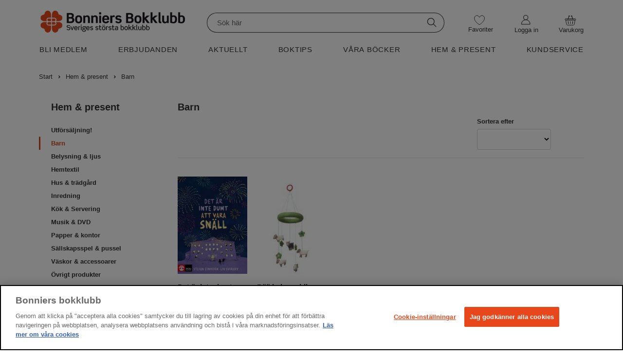

--- FILE ---
content_type: text/html; charset=utf-8
request_url: https://bonniersbokklubb.se/hem-och-present/barn/
body_size: 29970
content:

<!DOCTYPE html>
<html lang="sv" class="no-js">
<head>
	<link rel="preconnect" href="https://x.klarnacdn.net" />
	<link rel="preconnect" href="https://cdn.cookielaw.org" />
	<link rel="preconnect" href="https://polyfill.io" />
	<link rel="preconnect" href="https://code.jquery.com" />

		<!-- OneTrust meddelande om samtycke till cookies börjar för BBK/MBK-->
	<script src="https://cdn.cookielaw.org/scripttemplates/otSDKStub.js" type="text/javascript" charset="UTF-8" data-domain-script="6fd10cbc-c6d6-429b-8215-ac51da4ae690"></script>
	<script type="text/javascript">
		function OptanonWrapper() { }
	</script>
 <!-- OneTrust meddelande om samtycke till cookies slutar för BBK/MBK -->

	<!-- Google Tag Manager -->
	<script>(function (w, d, s, l, i) { w[l] = w[l] || []; w[l].push({ 'gtm.start': new Date().getTime(), event: 'gtm.js' }); var f = d.getElementsByTagName(s)[0], j = d.createElement(s), dl = l != 'dataLayer' ? '&l=' + l : ''; j.async = true; j.src = 'https://analytics.bonniersbokklubb.se/gtm.js?id=' + i + dl; f.parentNode.insertBefore(j, f); })(window, document, 'script', 'dataLayer', 'GTM-NXM9GN');</script>
	<!-- End Google Tag Manager -->
	<script>
		!function (f, b, e, v, n, t, s) {
			if (f.fbq) return; n = f.fbq = function () {
				n.callMethod ?
					n.callMethod.apply(n, arguments) : n.queue.push(arguments)
			};
			if (!f._fbq) f._fbq = n; n.push = n; n.loaded = !0; n.version = '2.0';
			n.queue = []; t = b.createElement(e); t.async = !0;
			t.src = v; s = b.getElementsByTagName(e)[0];
			s.parentNode.insertBefore(t, s)
		}(window, document, 'script',
			'https://connect.facebook.net/en_US/fbevents.js');
		fbq('init', '1338632483362789');
		fbq('track', 'PageView');
	</script>




	<meta charset="utf-8" />
	<meta content="IE=edge,chrome=1" http-equiv="X-UA-Compatible" />
	<meta name="viewport" content="width=device-width,initial-scale=1">
	

	<title>Barn | Bonniers bokklubb</title>
	<meta property="og:title" content="Barn" />

	
	<meta property="og:type" content="website">
	
	<meta property="og:site_name" content="Bonniers bokklubb">
	<meta property="og:locale" content="sv_SE">
	<meta property="og:url" content="https://bonniersbokklubb.se/hem-och-present/barn/" />


	<meta name="google-site-verification" content="ZkKFssPEZEyXHcriTl3DbGlNWBtt6kJ02PcBC5qvjp0" />
	<link rel="shortcut icon" href="/favicon-bbk.png" type="image/x-icon" />
	<link rel="apple-touch-icon" href="/apple-touch-icon-bbk.png">
	<script src="https://polyfill.io/v3/polyfill.min.js?features=IntersectionObserver" async></script>
	<script src="https://code.jquery.com/jquery-3.3.1.min.js" integrity="sha256-FgpCb/KJQlLNfOu91ta32o/NMZxltwRo8QtmkMRdAu8=" crossorigin="anonymous"></script>

	<link href="/Assets/fonts/Mercury/Mercury.css" media="all" rel="stylesheet" type="text/css" />
	<link href="/Assets/fonts/HelveticaNeue/HelveticaNeue.css" media="all" rel="stylesheet" type="text/css" />
	<link href="/Assets/fonts/Tiempos/tiempos.css" media="all" rel="stylesheet" type="text/css" />
	<link href="/Assets/fonts/NovemberCompStd/novembercompstd.css" media="all" rel="stylesheet" type="text/css" />

	<link href="https://www.bonniersbokklubb.se/hem-och-present/barn/" rel="canonical" />
	

	<link href="/Assets/css/main.BBK.css?c=176859792971635" media="all" rel="stylesheet" type="text/css" />

	 
	<script>
		(function (h, o, t, j, a, r) {
			h.hj = h.hj || function () { (h.hj.q = h.hj.q || []).push(arguments) };
			h._hjSettings = { hjid: 158160, hjsv: 6 };
			a = o.getElementsByTagName('head')[0];
			r = o.createElement('script'); r.async = 1;
			r.src = t + h._hjSettings.hjid + j + h._hjSettings.hjsv;
			a.appendChild(r);
		})(window, document, 'https://static.hotjar.com/c/hotjar-', '.js?sv=');
	</script>
</head>

	<body toggle="menuvisible" globaltoggle="true" menutoggle="true" toggleclass="menuvisible" togglewithclick="true" dialog-root>
		<!-- Google Tag Manager -->
			<!-- Google Tag Manager (noscript) --> <noscript><iframe src="https://analytics.bonniersbokklubb.se.se/ns.html?id=GTM-NXM9GN" height="0" width="0" style="display:none;visibility:hidden"></iframe></noscript> <!-- End Google Tag Manager (noscript) -->
		<div class="menu-overlay-div"></div>
		<a id="top"></a>

		<div class="skip-link">
			<a href="#main">Hoppa till innehåll</a>
		</div>

		<input type="hidden" id="orgUrl" value="/hem-och-present/barn/" />

		<div id="buy-bubble" class="buy-bubble">Varan tillagd</div>



		

		

<header class="site-header">
	<input id="openCart" type="hidden" value=false />
	<input id="addedToCartStatus" type="hidden" value=false />
	<div>
		<div class="site-header__row--1">
			<div class="container container--no-clearfix header-extra">
				<div class="site-header__flex-menu-mobile">
					<div class="site-header__flex-menu-mobile--left">
						<div class="site-header__cell site-header__cell--menu-toggle">
							<div>
								<button aria-expanded="false" id="btn-mobile-menu" aria-controls="main-menu" aria-haspopup="true" class="button--text button__icon icon-menu--black"></button>
							</div>
						</div>
						<div id="sitelogo-mobile" class="site-header__cell site-header__cell--logo">
							<a href="/" title="Bonniers bokklubb">
								<img class="site-header__logo" src="/globalassets/bbk-logotyp-web-232x192px.svg" alt="Bonniers bokklubb">
							</a>
						</div>
					</div>

					<div class="site-header__flex-menu-mobile--right">
						<div class="site-header__cell site-header__cell--heart mobile-heart">
							<a href="/min-onskelista/">
								<span class="button__icon icon-heart--new"></span>
								<span class="wishes-wrapper">
									<span class="site-header__wishes mobile-heart" style="display:none">0</span>
								</span>
							</a>
						</div>
							<div class="site-header__cell mobile-gubbe">
								<a href="/logga-in/?login=true" class="" title="Logga in"><span class="button__icon icon-gubbe--black"></span></a>
							</div>
						<div class="getCart">
							<div class="site-header__cell site-header__cell--shopping-cart">
								<a v-on:click="openShoppingcart" class="shopping-cart shopping-cart--empty" title="Till kassan">
									<span class="button__icon icon-basket--black"></span>
									<span class="shopping-cart-mobile-amount"></span>
								</a>
								<transition name="cartslide">
									<div>
										<div v-if="shoppingCart" v-cloak>
<div>
	<div v-on:click="openShoppingcart" class="shoppingcart__overlay">
	</div>
	<div id="cart-live-region" class="sr-only" aria-live="polite" aria-atomic="true"></div>
	<div class="shoppingcart__cart" role="dialog" aria-modal="true" v-on:keydown="handleKeyDown">
		<div class="shoppingcart__grid">
			<div class="shoppingcart__header">
				<h1 class="shoppingcart__title">
					Varukorg ({{itemsCount}})
				</h1>
				<button aria-label="Stäng varukorgen" v-on:click="openShoppingcart" class="shoppingcart__close">
					<?xml version="1.0" encoding="UTF-8" ?>
					<svg width="16px" height="16px" viewBox="0 0 16 16" version="1.1" xmlns="http://www.w3.org/2000/svg" xmlns:xlink="http://www.w3.org/1999/xlink">
						<g id="Page-1" stroke="none" stroke-width="1" fill="none" fill-rule="evenodd" stroke-linecap="round">
							<g id="shoppingcart-close-color" transform="translate(-1412.000000, -126.000000)" stroke-width="1.5">
								<g id="Group-2" transform="translate(1413.000000, 127.000000)">
									<line x1="-1.42424155e-16" y1="-1.10952565e-16" x2="13.606602" y2="13.606602" id="Line-2"></line>
									<line x1="9.09480459e-12" y1="-1.10952565e-16" x2="13.606602" y2="13.606602" id="Line-2" transform="translate(6.803301, 6.803301) scale(-1, 1) translate(-6.803301, -6.803301) "></line>
								</g>
							</g>
						</g>
					</svg>
				</button>
			</div>
			<div class="shoppingcart__itemList">
				<div class="cart-loading" v-if="!loaded" role="status" aria-live="polite">
					<img src="/Assets/images/loading-120x120.gif" alt="Var god vänta..." />
				</div>
				<h2 v-if="loaded && itemsCount != 0" class="sr-only">Dina Produkter</h2>
				<div v-if="loaded && itemsCount != 0" class="product-list__border shoppingcart__product-border product-list__mainBook-container shoppingcart__inCart" v-for="item in cart.Items">
					<div class="product-list__mainBook-border shoppingcart__mainBook-border" v-show="item.IsMainbook">
						<div class="" v-if="mubIsCancelled">
							<div class="product-list__mainBook-border ">
								<div class="product-list__mainBook-header">
									M&#229;nadens utvalda paket
								</div>
								<div class="product-list__mainBook-border__empty shoppingcart__mainBookEmpty">
									Månadens utvalda paket är nu avbeställd
								</div>
							</div>
						</div>
						<div v-if="!mubIsCancelled">
							<div class="product-list__mainBook-header">
								M&#229;nadens utvalda paket
							</div>
							<div class="product-list__product-grid product-list__mainBook-grid shoppingcart__mainBook-grid">
								<div class="shoppingcart__mainBook-image">
									<img class="shoppingcart__mainBook-image" :src="item.ImageUrl + (item.Format == 'paket' ? '.resize?s=BundleCheckout' : '.resize?s=ArticleCheckout')" :alt="item.Title" />
								</div>
								<div class="product-list__item-info product-list__mainBook-item-info shoppingcart__product-title shoppingcart__mainBook-title ">
									<a :href="item.ProductPageUrl">
										<h3 class="product-list__title ">{{item.Title}}</h3>
									</a>
									<span class="product-list__format">{{item.Format == 'paket' ? '' : item.Format}}</span>
								</div>
								<div class="product-list__amount product-list__mainBook-amount shoppingcart__mainBook-amount">
									<button type="button" v-on:click="decrease(item)" aria-label="Minska antal" class="product__decrease-amount">-</button>
									<span class="product-list__amount__text"><span>{{item.Quantity}}</span> st</span>
									<button type="button" v-on:click="increase(item)" aria-label="Öka antal" class="product__increase-amount">+</button>
								</div>
									<div class="product-list__price-cell shoppingcart__pricecell shoppingcart__mainBook-price" v-show="!item.IsDealPrice">
										<p class="product-list__price shoppingcart__noMargin">
											<span>{{item.Price}}</span><span class="product__price__currency product-list__currency">&nbsp;kr</span>
										</p>
									</div>
									<div class="shoppingcart__oldPrice shoppingcart__mainBookOldPrice " v-show="item.IsDealPrice">
										<p class="product-list__oldPrice">
											<span :aria-label="'Gammalt pris: ' + item.StandardPrice + ' kronor'">{{item.StandardPrice}}</span><span class="product__price__currency product-list__currency">&nbsp;kr</span>
										</p>
									</div>
									<div class="product-list__price-cell shoppingcart__pricecell" v-show="item.IsDealPrice">
										<p class="product-list__price shoppingcart__noMargin">
											<span :aria-label="'Rabatterat pris: ' + item.Price + ' kronor'">{{item.Price}}</span><span class="product__price__currency product-list__currency">&nbsp;kr</span>
										</p>
									</div>
								<div class=" shoppingcart__cancelButton">
									<button type="button" class="product-list__cancel-button" v-on:click="controllCancelledMub(item)">
										Avbeställ
									</button>
								</div>

								<div class="product-list__mainBook-text shoppingcart__helpText">
									<span class="">M&#229;nadens utvalda paket har automatiskt lagts i din varukorg. Klicka p&#229; avbest&#228;ll om du vill ta bort den.</span>
								</div>
							</div>
						</div>

					</div>

					<div class="product-list__border" v-show="!item.IsMainbook && !item.IsRemoved && !item.Done">
						<div class="product-list__product-grid shoppingcart__product-grid">
							<div class="shoppingcart__imagers shoppingcart__imageMargin">
								<img class="shoppingcart__imagers" :src="item.ImageUrl + (item.Format == 'paket' ? '.resize?s=BundleCheckout' : '.resize?s=ArticleCheckout')" :alt="item.Title" />
							</div>
							<div class="product-list__item-info shoppingcart__product-title">
								<a :href="item.ProductPageUrl">
									<h3 class="product-list__title ">{{item.Title}}</h3>
								</a>
								<span class="product-list__format">{{item.Format == 'paket' ? '' : item.Format}}</span>
							</div>
							<div class="product-list__amount shoppingcart__amount">
								<button type="button" v-on:click="decrease(item)" aria-label="Minska antal" class="product__decrease-amount">-</button>
								<span class="product-list__amount__text"><span>{{item.Quantity}}</span> st</span>
								<button type="button" v-on:click="increase(item)" aria-label="Öka antal" class="product__increase-amount">+</button>
							</div>
								<div class="product-list__price-cell shoppingcart__pricecell " v-show="!item.IsDealPrice">
									<p class="product-list__price shoppingcart__noMargin">
										<span>{{item.Price}}</span><span class="product__price__currency product-list__currency">&nbsp;kr</span>
									</p>
								</div>
								<div class="shoppingcart__oldPrice" v-show="item.IsDealPrice">
									<p class="product-list__oldPrice">
										<span :aria-label="'Gammalt pris: ' + item.StandardPrice + ' kronor'">{{item.StandardPrice}}</span><span class="product__price__currency product-list__currency">&nbsp;kr</span>
									</p>
								</div>
								<div class="product-list__price-cell shoppingcart__pricecell" v-show="item.IsDealPrice">
									<p class="product-list__price shoppingcart__noMargin">
										<span :aria-label="'Rabatterat pris: ' + item.Price + ' kronor'">{{item.Price}}</span><span class="product__price__currency product-list__currency">&nbsp;kr</span>
									</p>
								</div>
							<div class="product-list__remove-button shoppingcart__product-remove">
								<button type="button" class="product-list__remove-button trashcan" v-show="!item.IsMainbook" v-on:click="removeItem(item)" aria-label="Ta bort produkten">
									<?xml version="1.0" encoding="UTF-8" ?>
									<svg width="20px" height="23px" viewBox="0 0 20 23" version="1.1" xmlns="http://www.w3.org/2000/svg" xmlns:xlink="http://www.w3.org/1999/xlink">
										<g id="Page-1" stroke="none" stroke-width="1" fill="none" fill-rule="evenodd">
											<g id="768-px-padda-Kassa" transform="translate(-708.000000, -616.000000)">
												<g id="Trashcan" transform="translate(709.000000, 617.000000)" stroke="#212529">
													<rect id="Rectangle" class="cls-2" x="1.5" y="3.5" width="15" height="18"></rect>
													<line x1="0" y1="3.5" class="cls-3" x2="18" y2="3.5" id="Line-2" stroke-linecap="round"></line>
													<g id="Group-16" stroke-linecap="round" transform="translate(5.000000, 7.000000)">
														<line class="cls-3" x1="4" y1="6.24497216e-17" x2="4" y2="10.5" id="Line-2"></line>
														<line class="cls-3" x1="0.5" y1="6.24497216e-17" x2="0.5" y2="10.5" id="Line-2"></line>
														<line class="cls-3" x1="7.5" y1="6.24497216e-17" x2="7.5" y2="10.5" id="Line-2"></line>
													</g>
													<g id="Group-14" stroke-linecap="square" transform="translate(4.000000, 0.000000)">
														<line class="cls-1" x1="0.5" y1="3" x2="0.5" y2="1" id="Line-3"></line>
														<line class="cls-1" x1="9" y1="3.5" x2="9" y2="1" id="Line-3"></line>
														<line class="cls-1" x1="0.5" y1="0.5" x2="9" y2="0.5" id="Line-2"></line>
													</g>
												</g>
											</g>
										</g>
									</svg>

								</button>
							</div>
						</div>
					</div>
					<div class="shoppingcart__isRemoved" v-if="item.IsRemoved && !item.Done">
						Produkten borttagen
						<a class="shoppingcart__isRemoved__link" v-on:click="regretRemove(item)">Ångra</a>
					</div>
					<div v-show="!item.IsMainbook && item.IsRemoved && item.Done">

					</div>
				</div>
				<div class="shoppingcart__empty" v-if="loaded && itemsCount == 0" v-cloak=v-cloak>
					<div class="shoppingcart__empty__emptyImage">
						<img src="/Assets/images/icons/Stor-varukorg-43x38,67px.svg" alt="Din varukorg är tom" />
					</div>
					<div class="shoppingcart__empty__emptyText">
						Din varukorg är tom
					</div>
				</div>
			</div>

			<div class="checkout shoppingcart__checkout" v-if="itemsCount != 0 && loaded" v-cloak=v-cloak>
				<div class="summation shoppingcart__summationContainer">

					<div class="shoppingcart__summation summation__sum">

							<div class="shoppingcart__barInCart bar">
								<div class="bar-container">
									<div id="bar" :style="{ width: percentageString }" class="bar-container__progress-bar"></div>
								</div>
								<div class="bar-container__progress-text">
									<span> Du har {{whatsLeft}} kr kvar till fri frakt</span>
								</div>
							</div>

						<ul class="summation__sum__list shoppingcart__sumInCheckout marginCartSum">
							<li>
								<span>Summa varor:</span>
								<span class="summation__sum__list__goods">
									<span>{{cart.OriginalTotalCost}}</span>
									<span class="currency">kr</span>
								</span>
							</li>
							<li style="display: none;" v-show="cart.DiscountValue > 0" class="discount">
								<span>Rabatt:</span>
								<span class="summation__sum__list__bonuschecks">
									<span>−{{cart.DiscountValue}}</span>
									<span class="currency">kr</span>
								</span>
							</li>
							<li style="display: none;" v-show="cart.ShippingCost">
								<span>Frakt:</span>
								<span class="summation__sum__list__postage">
									<span>{{cart.ShippingCost}}</span>
									<span class="currency">kr</span>
								</span>
							</li>
							<li class="total shoppingcart-total">
								<span>TOTALBELOPP:</span>
								<span class="summation__sum___list__total">
									<span>{{cart.TotalSum}}</span>
									<span class="currency">kr</span>
								</span>
							</li>
							<li></li>
						</ul>
					</div>
				</div>
			</div>
			<div v-if="itemsCount == 0 && loaded" class="shoppingcart__empty" v-cloak=v-cloak>
			</div>
			<div class="shoppingcart__toCheckout" v-if="loaded" v-cloak=v-cloak>
				<a v-if="itemsCount != 0" href="/kassan/varukorg/" class="button shoppingcart__button">Till Kassan</a>
				<div v-if="itemsCount == 0 && loaded" class="shoppingcart__continue-container">
					<a v-on:click="openShoppingcart" class="button button--large button--hollow shoppingcart__continue">
						<div></div>
						<div>
							Fortsätt Handla
						</div>
						<div class="shoppingcart__arrow">
							<svg xmlns="http://www.w3.org/2000/svg" viewBox="0 0 16 16">
								<path d="M4.646 1.646a.5.5 0 0 1 .708 0l6 6a.5.5 0 0 1 0 .708l-6 6a.5.5 0 0 1-.708-.708L10.293 8 4.646 2.354a.5.5 0 0 1 0-.708z" />
							</svg>
						</div>
					</a>
				</div>
			</div>
		</div>
	</div>
</div>

										</div>
									</div>

								</transition>
							</div>
						</div>
					</div>
				</div>
				<div id="sitelogo" class="site-header__cell site-header__cell--logo--large">
					<a href="/" title="Bonniers bokklubb">
						<img class="site-header__logo" src="/globalassets/sajtinfo/loggan-480px-bbk.png" alt="Bonniers bokklubb">
					</a>
				</div>

				<div class="site-header__cell site-header__cell--search--large">
					<div class="search-form__slot" data-set="search">
						<div class="search search--open" dialog="search" dialog-active-class="search--open" url="/sok/?q=">
							<div>
								<fieldset class="search__form">
									<div class="search__form__inner">
										<label for="searchinput-desktop" class="visuallyhidden">Sök</label>
										<input id="searchinput-desktop"
											   searchfield
											   v-model="searchQuery"
											   v-on:keyup="keyup"
											   v-on:click="inputHandler"
											   v-bind:class="{'keyboard-focus': isKeyboardFocus}"
											   class="search__input--mobile"
											   type="text"
											   autocomplete="off"
											   placeholder="Sök här" />
										<button v-cloak v-if="searchQuery != ''" id="search-input-close-desktop" type="button" aria-label="Ta bort sökningen" class="search__inputclose" v-on:click="close">
											<span id="pop-out-close-icon" class="icon-search-close-mobile--black"></span>
										</button>
										<button id="search-submit-desktop" class="search__submit search__submit--desktop" type="submit" title="Sök" v-on:click="searchPage">
											<span class="button__icon icon-search--black"></span>
										</button>
									</div>
								</fieldset>

								<div class="search__results" :class="{ 'search__results--open pop-out--out': showPopular }">
									<div class="search__results__bordertop"></div>
									<div v-if="PreviousSearches.length > 0">
										<div class="search__label search-history">SÖKHISTORIK</div>
										<div id="deleteprev" class="delete-prev-searches" v-on:click="deletePreviousSearches">RENSA</div>
										<ul class="search__results__list">
											<li class="search__results__item" v-for="searchItem in PreviousSearches">
												<a :href="'/sok/' + '?q=' + encodeURI(searchItem)" data-title="productauthor" class="suggestionlink">{{searchItem}}</a>
											</li>
										</ul>
									</div>
									<span class="search__label--popular">POPULÄRA SÖKNINGAR</span>
									<ul class="search__results__list">
										<li class="search__results__item" v-for="suggestion in PopularSuggestions">
											<a v-if="suggestion.Url" :href="suggestion.Url" data-title="popular" class="suggestionlink">{{suggestion.Title}}</a>
											<a v-else :href="'/sok/' + '?q=' + encodeURI(suggestion.Title)" data-title="popular" class="suggestionlink">{{suggestion.Title}}</a>
										</li>
									</ul>
								</div>
								<div class="search__results" :class="{ 'search__results--open pop-out--out': showDidYouMean }">
									<span class="search__label">MENAR DU KANSKE:</span>
									<ul class="search__results__list">
										<li class="search__results__item" v-for="suggestion in DidYouMean">
											<a :href="'/sok/' + '?q=' + encodeURI(suggestion.Title)" data-title="didyoumean" class="suggestionlink">{{suggestion.Title}}</a>
										</li>
									</ul>
								</div>
								<div class="search__results" :class="{ 'search__results--open pop-out--out': showResults }">
									<ul class="search__results__list">
										<li class="search__results__item" v-for="pasuggestion in ProductAndAuthorsSuggestions">
											<a :href="'/sok/' + '?q=' + encodeURI(pasuggestion.Title)" v-html="pasuggestion.SuggestionTitle" data-title="productauthor" class="suggestionlink"></a>
										</li>
									</ul>
									<span class="search__label" v-if="hasContentResults && ProductAndAuthorsSuggestions.length == 0">SIDOR</span>
									<span class="search__label margin-top" v-if="hasContentResults && ProductAndAuthorsSuggestions.length > 0">SIDOR</span>
									<ul v-if="hasContentResults" class="search__results__list">
										<li class="search__results__item" v-for="contentsuggestion in ContentSuggestions">
											<a v-if="contentsuggestion.LinkUrl" :href="contentsuggestion.LinkUrl" v-html="contentsuggestion.SuggestionTitle" data-title="content" class="suggestionlink content"></a>
											<a v-else :href="'/sok/' + '?q=' + encodeURI(contentsuggestion.Title)" v-html="contentsuggestion.SuggestionTitle" data-title="content" class="suggestionlink content"></a>
										</li>
									</ul>
									<div class="search__allsuggestions">
										<a class="search__allsuggestionslink" :href="'/sok/' + '?q=' + searchQuery">Visa alla resultat för "{{searchQuery}}"</a>
									</div>
								</div>
							</div>
						</div>
					</div>
				</div>

				<div class="site-header__cell site-header__cell--heart--large heart-padding">
					<a href="/min-onskelista/" class="button--wishlist" title="Min önskelista">
						<span class="wishes-wrapper">
							<span class="button__icon icon-heart--new heart-icon"></span>
							<span class="site-header__wishes wishes-large" style="display:none">0</span>
						</span>
						<span class="favorite-text hover-text">Favoriter</span>
					</a>
				</div>

				<div id="mymenu" class="site-header__cell site-header__cell--user-actions--large cursor-pointer">
					<div class="user-actions user-actions--large getCart">

							<div class="site-header__cell site-header__cell--heart--large">
								<a href="/logga-in/?login=true" class="user-actions__login login-margin" title="Logga in">
									<span class="wishes-wrapper">
										<span class="button__icon icon-gubbe--new heart-icon"></span>
									</span>
									<span class="my-pages-text hover-text">Logga in</span>
								</a>
							</div>
					</div>
				</div>
				
				<div class="varukorgButtonContainer">
					<div class="getCart">
						<div class="site-header__cell site-header__cell--shopping-cart--large shopping-cell shoppingcart-position">
							<button v-on:click="openShoppingcart()" class="button--link shopping-cart shopping-button" title="Till kassan">
								<span class="button__icon icon-varukorg--new desktop-cart-icon"></span>
								<span class="wishes-wrapper">
									<span class="shopping-cart-mobile-amount desktop-cart shopping-cart__amount"></span>
								</span>
								<span class="cart-text hover-text">Varukorg</span>
							</button>
							<Transition name="cartslide">
								<div>
									<div v-if="shoppingCart" v-cloak>
<div>
	<div v-on:click="openShoppingcart" class="shoppingcart__overlay">
	</div>
	<div id="cart-live-region" class="sr-only" aria-live="polite" aria-atomic="true"></div>
	<div class="shoppingcart__cart" role="dialog" aria-modal="true" v-on:keydown="handleKeyDown">
		<div class="shoppingcart__grid">
			<div class="shoppingcart__header">
				<h1 class="shoppingcart__title">
					Varukorg ({{itemsCount}})
				</h1>
				<button aria-label="Stäng varukorgen" v-on:click="openShoppingcart" class="shoppingcart__close">
					<?xml version="1.0" encoding="UTF-8" ?>
					<svg width="16px" height="16px" viewBox="0 0 16 16" version="1.1" xmlns="http://www.w3.org/2000/svg" xmlns:xlink="http://www.w3.org/1999/xlink">
						<g id="Page-1" stroke="none" stroke-width="1" fill="none" fill-rule="evenodd" stroke-linecap="round">
							<g id="shoppingcart-close-color" transform="translate(-1412.000000, -126.000000)" stroke-width="1.5">
								<g id="Group-2" transform="translate(1413.000000, 127.000000)">
									<line x1="-1.42424155e-16" y1="-1.10952565e-16" x2="13.606602" y2="13.606602" id="Line-2"></line>
									<line x1="9.09480459e-12" y1="-1.10952565e-16" x2="13.606602" y2="13.606602" id="Line-2" transform="translate(6.803301, 6.803301) scale(-1, 1) translate(-6.803301, -6.803301) "></line>
								</g>
							</g>
						</g>
					</svg>
				</button>
			</div>
			<div class="shoppingcart__itemList">
				<div class="cart-loading" v-if="!loaded" role="status" aria-live="polite">
					<img src="/Assets/images/loading-120x120.gif" alt="Var god vänta..." />
				</div>
				<h2 v-if="loaded && itemsCount != 0" class="sr-only">Dina Produkter</h2>
				<div v-if="loaded && itemsCount != 0" class="product-list__border shoppingcart__product-border product-list__mainBook-container shoppingcart__inCart" v-for="item in cart.Items">
					<div class="product-list__mainBook-border shoppingcart__mainBook-border" v-show="item.IsMainbook">
						<div class="" v-if="mubIsCancelled">
							<div class="product-list__mainBook-border ">
								<div class="product-list__mainBook-header">
									M&#229;nadens utvalda paket
								</div>
								<div class="product-list__mainBook-border__empty shoppingcart__mainBookEmpty">
									Månadens utvalda paket är nu avbeställd
								</div>
							</div>
						</div>
						<div v-if="!mubIsCancelled">
							<div class="product-list__mainBook-header">
								M&#229;nadens utvalda paket
							</div>
							<div class="product-list__product-grid product-list__mainBook-grid shoppingcart__mainBook-grid">
								<div class="shoppingcart__mainBook-image">
									<img class="shoppingcart__mainBook-image" :src="item.ImageUrl + (item.Format == 'paket' ? '.resize?s=BundleCheckout' : '.resize?s=ArticleCheckout')" :alt="item.Title" />
								</div>
								<div class="product-list__item-info product-list__mainBook-item-info shoppingcart__product-title shoppingcart__mainBook-title ">
									<a :href="item.ProductPageUrl">
										<h3 class="product-list__title ">{{item.Title}}</h3>
									</a>
									<span class="product-list__format">{{item.Format == 'paket' ? '' : item.Format}}</span>
								</div>
								<div class="product-list__amount product-list__mainBook-amount shoppingcart__mainBook-amount">
									<button type="button" v-on:click="decrease(item)" aria-label="Minska antal" class="product__decrease-amount">-</button>
									<span class="product-list__amount__text"><span>{{item.Quantity}}</span> st</span>
									<button type="button" v-on:click="increase(item)" aria-label="Öka antal" class="product__increase-amount">+</button>
								</div>
									<div class="product-list__price-cell shoppingcart__pricecell shoppingcart__mainBook-price" v-show="!item.IsDealPrice">
										<p class="product-list__price shoppingcart__noMargin">
											<span>{{item.Price}}</span><span class="product__price__currency product-list__currency">&nbsp;kr</span>
										</p>
									</div>
									<div class="shoppingcart__oldPrice shoppingcart__mainBookOldPrice " v-show="item.IsDealPrice">
										<p class="product-list__oldPrice">
											<span :aria-label="'Gammalt pris: ' + item.StandardPrice + ' kronor'">{{item.StandardPrice}}</span><span class="product__price__currency product-list__currency">&nbsp;kr</span>
										</p>
									</div>
									<div class="product-list__price-cell shoppingcart__pricecell" v-show="item.IsDealPrice">
										<p class="product-list__price shoppingcart__noMargin">
											<span :aria-label="'Rabatterat pris: ' + item.Price + ' kronor'">{{item.Price}}</span><span class="product__price__currency product-list__currency">&nbsp;kr</span>
										</p>
									</div>
								<div class=" shoppingcart__cancelButton">
									<button type="button" class="product-list__cancel-button" v-on:click="controllCancelledMub(item)">
										Avbeställ
									</button>
								</div>

								<div class="product-list__mainBook-text shoppingcart__helpText">
									<span class="">M&#229;nadens utvalda paket har automatiskt lagts i din varukorg. Klicka p&#229; avbest&#228;ll om du vill ta bort den.</span>
								</div>
							</div>
						</div>

					</div>

					<div class="product-list__border" v-show="!item.IsMainbook && !item.IsRemoved && !item.Done">
						<div class="product-list__product-grid shoppingcart__product-grid">
							<div class="shoppingcart__imagers shoppingcart__imageMargin">
								<img class="shoppingcart__imagers" :src="item.ImageUrl + (item.Format == 'paket' ? '.resize?s=BundleCheckout' : '.resize?s=ArticleCheckout')" :alt="item.Title" />
							</div>
							<div class="product-list__item-info shoppingcart__product-title">
								<a :href="item.ProductPageUrl">
									<h3 class="product-list__title ">{{item.Title}}</h3>
								</a>
								<span class="product-list__format">{{item.Format == 'paket' ? '' : item.Format}}</span>
							</div>
							<div class="product-list__amount shoppingcart__amount">
								<button type="button" v-on:click="decrease(item)" aria-label="Minska antal" class="product__decrease-amount">-</button>
								<span class="product-list__amount__text"><span>{{item.Quantity}}</span> st</span>
								<button type="button" v-on:click="increase(item)" aria-label="Öka antal" class="product__increase-amount">+</button>
							</div>
								<div class="product-list__price-cell shoppingcart__pricecell " v-show="!item.IsDealPrice">
									<p class="product-list__price shoppingcart__noMargin">
										<span>{{item.Price}}</span><span class="product__price__currency product-list__currency">&nbsp;kr</span>
									</p>
								</div>
								<div class="shoppingcart__oldPrice" v-show="item.IsDealPrice">
									<p class="product-list__oldPrice">
										<span :aria-label="'Gammalt pris: ' + item.StandardPrice + ' kronor'">{{item.StandardPrice}}</span><span class="product__price__currency product-list__currency">&nbsp;kr</span>
									</p>
								</div>
								<div class="product-list__price-cell shoppingcart__pricecell" v-show="item.IsDealPrice">
									<p class="product-list__price shoppingcart__noMargin">
										<span :aria-label="'Rabatterat pris: ' + item.Price + ' kronor'">{{item.Price}}</span><span class="product__price__currency product-list__currency">&nbsp;kr</span>
									</p>
								</div>
							<div class="product-list__remove-button shoppingcart__product-remove">
								<button type="button" class="product-list__remove-button trashcan" v-show="!item.IsMainbook" v-on:click="removeItem(item)" aria-label="Ta bort produkten">
									<?xml version="1.0" encoding="UTF-8" ?>
									<svg width="20px" height="23px" viewBox="0 0 20 23" version="1.1" xmlns="http://www.w3.org/2000/svg" xmlns:xlink="http://www.w3.org/1999/xlink">
										<g id="Page-1" stroke="none" stroke-width="1" fill="none" fill-rule="evenodd">
											<g id="768-px-padda-Kassa" transform="translate(-708.000000, -616.000000)">
												<g id="Trashcan" transform="translate(709.000000, 617.000000)" stroke="#212529">
													<rect id="Rectangle" class="cls-2" x="1.5" y="3.5" width="15" height="18"></rect>
													<line x1="0" y1="3.5" class="cls-3" x2="18" y2="3.5" id="Line-2" stroke-linecap="round"></line>
													<g id="Group-16" stroke-linecap="round" transform="translate(5.000000, 7.000000)">
														<line class="cls-3" x1="4" y1="6.24497216e-17" x2="4" y2="10.5" id="Line-2"></line>
														<line class="cls-3" x1="0.5" y1="6.24497216e-17" x2="0.5" y2="10.5" id="Line-2"></line>
														<line class="cls-3" x1="7.5" y1="6.24497216e-17" x2="7.5" y2="10.5" id="Line-2"></line>
													</g>
													<g id="Group-14" stroke-linecap="square" transform="translate(4.000000, 0.000000)">
														<line class="cls-1" x1="0.5" y1="3" x2="0.5" y2="1" id="Line-3"></line>
														<line class="cls-1" x1="9" y1="3.5" x2="9" y2="1" id="Line-3"></line>
														<line class="cls-1" x1="0.5" y1="0.5" x2="9" y2="0.5" id="Line-2"></line>
													</g>
												</g>
											</g>
										</g>
									</svg>

								</button>
							</div>
						</div>
					</div>
					<div class="shoppingcart__isRemoved" v-if="item.IsRemoved && !item.Done">
						Produkten borttagen
						<a class="shoppingcart__isRemoved__link" v-on:click="regretRemove(item)">Ångra</a>
					</div>
					<div v-show="!item.IsMainbook && item.IsRemoved && item.Done">

					</div>
				</div>
				<div class="shoppingcart__empty" v-if="loaded && itemsCount == 0" v-cloak=v-cloak>
					<div class="shoppingcart__empty__emptyImage">
						<img src="/Assets/images/icons/Stor-varukorg-43x38,67px.svg" alt="Din varukorg är tom" />
					</div>
					<div class="shoppingcart__empty__emptyText">
						Din varukorg är tom
					</div>
				</div>
			</div>

			<div class="checkout shoppingcart__checkout" v-if="itemsCount != 0 && loaded" v-cloak=v-cloak>
				<div class="summation shoppingcart__summationContainer">

					<div class="shoppingcart__summation summation__sum">

							<div class="shoppingcart__barInCart bar">
								<div class="bar-container">
									<div id="bar" :style="{ width: percentageString }" class="bar-container__progress-bar"></div>
								</div>
								<div class="bar-container__progress-text">
									<span> Du har {{whatsLeft}} kr kvar till fri frakt</span>
								</div>
							</div>

						<ul class="summation__sum__list shoppingcart__sumInCheckout marginCartSum">
							<li>
								<span>Summa varor:</span>
								<span class="summation__sum__list__goods">
									<span>{{cart.OriginalTotalCost}}</span>
									<span class="currency">kr</span>
								</span>
							</li>
							<li style="display: none;" v-show="cart.DiscountValue > 0" class="discount">
								<span>Rabatt:</span>
								<span class="summation__sum__list__bonuschecks">
									<span>−{{cart.DiscountValue}}</span>
									<span class="currency">kr</span>
								</span>
							</li>
							<li style="display: none;" v-show="cart.ShippingCost">
								<span>Frakt:</span>
								<span class="summation__sum__list__postage">
									<span>{{cart.ShippingCost}}</span>
									<span class="currency">kr</span>
								</span>
							</li>
							<li class="total shoppingcart-total">
								<span>TOTALBELOPP:</span>
								<span class="summation__sum___list__total">
									<span>{{cart.TotalSum}}</span>
									<span class="currency">kr</span>
								</span>
							</li>
							<li></li>
						</ul>
					</div>
				</div>
			</div>
			<div v-if="itemsCount == 0 && loaded" class="shoppingcart__empty" v-cloak=v-cloak>
			</div>
			<div class="shoppingcart__toCheckout" v-if="loaded" v-cloak=v-cloak>
				<a v-if="itemsCount != 0" href="/kassan/varukorg/" class="button shoppingcart__button">Till Kassan</a>
				<div v-if="itemsCount == 0 && loaded" class="shoppingcart__continue-container">
					<a v-on:click="openShoppingcart" class="button button--large button--hollow shoppingcart__continue">
						<div></div>
						<div>
							Fortsätt Handla
						</div>
						<div class="shoppingcart__arrow">
							<svg xmlns="http://www.w3.org/2000/svg" viewBox="0 0 16 16">
								<path d="M4.646 1.646a.5.5 0 0 1 .708 0l6 6a.5.5 0 0 1 0 .708l-6 6a.5.5 0 0 1-.708-.708L10.293 8 4.646 2.354a.5.5 0 0 1 0-.708z" />
							</svg>
						</div>
					</a>
				</div>
			</div>
		</div>
	</div>
</div>

									</div>
								</div>

							</Transition>

						</div>
					</div>
					<div class="getCart" />
					<div class="cart-popup" style="display: none;">
<div id="shoppingcart__popUp" class="shoppingcart__addedToCart">
	<label class="shoppingcart__close shoppingcart__addedToCart__close addToCart-close">
		<?xml version="1.0" encoding="UTF-8" ?>
		<svg width="16px" height="16px" viewBox="0 0 16 16" version="1.1" xmlns="http://www.w3.org/2000/svg" xmlns:xlink="http://www.w3.org/1999/xlink">
			<title>Group 2</title>
			<g id="Page-1" stroke="none" stroke-width="1" fill="none" fill-rule="evenodd" stroke-linecap="round">
				<g id="shoppingcart-close-color" transform="translate(-1412.000000, -126.000000)" stroke-width="1.5">
					<g id="Group-2" transform="translate(1413.000000, 127.000000)">
						<line x1="-1.42424155e-16" y1="-1.10952565e-16" x2="13.606602" y2="13.606602" id="Line-2"></line>
						<line x1="9.09480459e-12" y1="-1.10952565e-16" x2="13.606602" y2="13.606602" id="Line-2" transform="translate(6.803301, 6.803301) scale(-1, 1) translate(-6.803301, -6.803301) "></line>
					</g>
				</g>
			</g>
		</svg>
	</label>
	<div class="shoppingcart__addedToCart__grid">
		<div class="shoppingcart__addedToCart__added">
			<img alt="" class="shoppingcart__addedToCart__icon" src="/Assets/images/icons/Green-usp-16x16px.svg" />
			<div class="shoppingcart__addedToCart__addedText">
				Produkten tillagd i varukorg
			</div>
		</div>
		<div class="shoppingcart__addedToCart__productGrid">
			<div class="shoppingcart__addedToCart__productGrid__imgContainer">
				<a class="shoppingcart__addedToCart__imageLink"><img id="addedToCart-image" class="" src="" /></a>
			</div>
			<div class="shoppingcart__addedToCart__productGrid__info">
				<a id="shoppingcart__addedToCart__title" class="shoppingcart__addedToCart__title"><span id="shoppingcart__addedToCart__title"></span></a>
				<div id="shoppingcart__addedToCart__author" class="shoppingcart__addedToCart__author"></div>
				<div id="shoppingcart__addedToCart__format" class="shoppingcart__addedToCart__format"></div>
				<div class="shoppingcart__addedToCart__priceBox">
					<div class="shoppingcart__addedToCart__priceBox__single" id="shoppingcart__addedToCart__priceBoxOne">
						<div id="shoppingcart__addedToCart__priceDiscount" class="shoppingcart__addedToCart__priceDiscount"></div><span id="shoppingcart__currency" class="shoppingcart__currency"></span>
					</div>
					<div class="shoppingcart__addedToCart__priceBox__single" id="shoppingcart__addedToCart__priceBoxTwo">
						<div id="shoppingcart__addedToCart__price" class="shoppingcart__addedToCart__price"></div><span id="shoppingcart__currencyPrice" class="shoppingcart__currency"></span>
					</div>
				</div>
			</div>
		</div>
		<div class="shoppingcart__addedToCart__buttons">
			<button class="button button--hollow shoppingcart__addedToCart__button keep-shopping addToCart-close">Fortsätt Handla</button>
			<a href="/kassan/varukorg/"  class="button shoppingcart__addedToCart__button">Till Kassan</a>
		</div>
	</div>
</div>

					</div>
				</div>
			</div>
		</div>
	</div>

	<div class="site-header__row--2 header-row">
		<div class="container container--no-clearfix container-main-menu">
<div class="site-header__cell site-header__cell--menu site-header__cell-main-menu">
	<nav class="main-menu" dialog="main-menu" dialog-active-class="main-menu--open" role="navigation">
		<div class="site-header__row--1 header-menu-mobile">
			<div class="container container--no-clearfix">
				<div class="site-header__flex-menu-mobile">
					<div class="site-header__flex-menu-mobile--left">
						<div class="site-header__cell site-header__cell--menu-toggle close-toggle">
							<div>
								<span class="button__icon icon-menu-close--black"></span>
							</div>
						</div>
						<div id="sitelogo-mobile" class="site-header__cell site-header__cell--logo">
							<a href="/" title="Bonniers bokklubb">
								<img class="site-header__logo" src="/globalassets/bbk-logotyp-web-232x192px.svg" alt="Bonniers bokklubb">
							</a>
						</div>
					</div>
					<div class="site-header__flex-menu-mobile--right">
						<div class="site-header__cell site-header__cell--heart">
							<div class="wishes-wrapper">
								<a href="/min-onskelista/">
									<span class="button__icon icon-heart--new"></span>
									<span class="site-header__wishes" style="display:none">0</span>
								</a>
							</div>
						</div>
							<div class="site-header__cell">
								<a href="/logga-in/?login=true" class="" title="Logga in"><span class="button__icon icon-gubbe--black"></span></a>
							</div>
						<div class="site-header__cell site-header__cell--shopping-cart">
							<a href="/kassan/varukorg/" class="shopping-cart shopping-cart--empty" title="Till kassan">
								<span class="button__icon icon-basket--black"></span>
								<span class="shopping-cart-mobile-amount"></span>
							</a>
						</div>
					</div>
				</div>
			</div>
		</div>
		<ul id="main-menu" class="main-menu__l1__list main-menu-list ">
				<li class="main-menu__l1__item">
			<a href="/kampanj/bli-medlem/" class="main-menu__l1__link l1-link-extra">BLI MEDLEM</a>
	</li>
	<li class="main-menu__l1__item">
			<button class="button--link main-menu__l1__link l1-link-extra"
					aria-expanded="false" aria-controls="mina-erbjudanden-meny" aria-haspopup="true">ERBJUDANDEN</button>
			<div id="mina-erbjudanden-meny" class="main-menu__l2 pop-out pop-out--align-center">
				<ul class="main-menu__l2__list menu-list ">
						<li class="main-menu__l2__item l2-desktop">
		<a class="main-menu__l2__link" href="/mina-erbjudanden/manadensutvaldabok/">M&#229;nadens utvalda paket</a>
	</li>
	<li class="main-menu__l2__item l2-mobile">
			<a class="main-menu__l2__link l2-link-mobile" href="/mina-erbjudanden/manadensutvaldabok/">M&#229;nadens utvalda paket</a>
	</li>
	<li class="main-menu__l2__item l2-desktop">
		<a class="main-menu__l2__link" href="/mina-erbjudanden/Premier-och-specialpriser/">Premier och specialpriser</a>
	</li>
	<li class="main-menu__l2__item l2-mobile">
			<a class="main-menu__l2__link l2-link-mobile" href="/mina-erbjudanden/Premier-och-specialpriser/">Premier och specialpriser</a>
	</li>
	<li class="main-menu__l2__item l2-desktop">
		<a class="main-menu__l2__link" href="/mina-erbjudanden/manadens-bubblare/">M&#229;nadens bubblare</a>
	</li>
	<li class="main-menu__l2__item l2-mobile">
			<a class="main-menu__l2__link l2-link-mobile" href="/mina-erbjudanden/manadens-bubblare/">M&#229;nadens bubblare</a>
	</li>
	<li class="main-menu__l2__item l2-desktop">
		<a class="main-menu__l2__link" href="https://www.bonniersbokklubb.se/hem-och-present/vaskor-accessoarer/parla-smyckesur/">M&#229;nadens vara</a>
	</li>
	<li class="main-menu__l2__item l2-mobile">
			<a class="main-menu__l2__link l2-link-mobile" href="https://www.bonniersbokklubb.se/hem-och-present/vaskor-accessoarer/parla-smyckesur/">M&#229;nadens vara</a>
	</li>
	<li class="main-menu__l2__item l2-desktop">
		<a class="main-menu__l2__link" href="/mina-erbjudanden/bonus-formaner/">Bonus och f&#246;rm&#229;ner</a>
	</li>
	<li class="main-menu__l2__item l2-mobile">
			<a class="main-menu__l2__link l2-link-mobile" href="">Bonus och f&#246;rm&#229;ner</a>
			<div class="main-menu__l2 main-menu__l2--subl2">
				<ul>
					<li class="main-menu__l3__item">
						<a class="main-menu__l3__link" href="/mina-erbjudanden/bonus-formaner/">Alla bonus och f&#246;rm&#229;ner</a>
					</li>
						<li class="main-menu__l3__item">
		<a class="main-menu__l3__link" href="/mina-erbjudanden/bonus-formaner/bonusnivaer/">Bonusniv&#229;er</a>
	</li>
	<li class="main-menu__l3__item">
		<a class="main-menu__l3__link" href="/mina-erbjudanden/bonus-formaner/partnererbjudanden/">Partnererbjudanden</a>
	</li>
	<li class="main-menu__l3__item">
		<a class="main-menu__l3__link" href="/mina-erbjudanden/bonus-formaner/forhandslasning/">F&#246;rhandsl&#228;sning</a>
	</li>

				</ul>
			</div>
	</li>
	<li class="main-menu__l2__item l2-desktop">
		<a class="main-menu__l2__link" href="/mina-erbjudanden/event/">Event</a>
	</li>
	<li class="main-menu__l2__item l2-mobile">
			<a class="main-menu__l2__link l2-link-mobile" href="/mina-erbjudanden/event/">Event</a>
	</li>
	<li class="main-menu__l2__item l2-desktop">
		<a class="main-menu__l2__link" href="/mina-erbjudanden/arets-utvalda-bocker/">&#197;rets utvalda b&#246;cker</a>
	</li>
	<li class="main-menu__l2__item l2-mobile">
			<a class="main-menu__l2__link l2-link-mobile" href="/mina-erbjudanden/arets-utvalda-bocker/">&#197;rets utvalda b&#246;cker</a>
	</li>

				</ul>
				<button type="button" class="pop-out__close" aria-label="Stäng menyn">
					<span class="icon-close--black"></span>
				</button>
			</div>
	</li>
	<li class="main-menu__l1__item">
			<button class="button--link main-menu__l1__link l1-link-extra"
					aria-expanded="false" aria-controls="aktuellt-meny" aria-haspopup="true">AKTUELLT</button>
			<div id="aktuellt-meny" class="main-menu__l2 pop-out pop-out--align-center">
				<ul class="main-menu__l2__list menu-list ">
						<li class="main-menu__l2__item l2-desktop">
		<a class="main-menu__l2__link" href="/aktuellt/bokspegeln/">Bokspegeln</a>
	</li>
	<li class="main-menu__l2__item l2-mobile">
			<a class="main-menu__l2__link l2-link-mobile" href="/aktuellt/bokspegeln/">Bokspegeln</a>
	</li>
	<li class="main-menu__l2__item l2-desktop">
		<a class="main-menu__l2__link" href="/aktuellt/aretsbok/">&#197;rets Bok</a>
	</li>
	<li class="main-menu__l2__item l2-mobile">
			<a class="main-menu__l2__link l2-link-mobile" href="">&#197;rets Bok</a>
			<div class="main-menu__l2 main-menu__l2--subl2">
				<ul>
					<li class="main-menu__l3__item">
						<a class="main-menu__l3__link" href="/aktuellt/aretsbok/">Alla &#229;rets bok</a>
					</li>
						<li class="main-menu__l3__item">
		<a class="main-menu__l3__link" href="/aktuellt/aretsbok/vinnare-arets-bok-2024/">Vinnare &#197;rets Bok 2024</a>
	</li>
	<li class="main-menu__l3__item">
		<a class="main-menu__l3__link" href="/aktuellt/aretsbok/vinnare-arets-bok-2023/">Vinnare &#229;rets Bok 2023</a>
	</li>
	<li class="main-menu__l3__item">
		<a class="main-menu__l3__link" href="/aktuellt/aretsbok/aretsbokbbk/">Vinnare &#197;rets Bok 2022</a>
	</li>
	<li class="main-menu__l3__item">
		<a class="main-menu__l3__link" href="/aktuellt/aretsbok/vinnare-arets-bok/">Vinnare &#197;rets Bok 2021</a>
	</li>
	<li class="main-menu__l3__item">
		<a class="main-menu__l3__link" href="/aktuellt/aretsbok/vinnare-arets-bok-2020/">Vinnare &#197;rets Bok 2020</a>
	</li>
	<li class="main-menu__l3__item">
		<a class="main-menu__l3__link" href="/aktuellt/aretsbok/vinnare-arets-bok-20192/">Vinnare &#197;rets Bok 2019</a>
	</li>
	<li class="main-menu__l3__item">
		<a class="main-menu__l3__link" href="/aktuellt/aretsbok/vinnare-arets-bok-2018/">Vinnare &#197;rets Bok 2018</a>
	</li>
	<li class="main-menu__l3__item">
		<a class="main-menu__l3__link" href="/aktuellt/aretsbok/vinnare-arets-bok-2017/">Vinnare &#197;rets Bok 2017</a>
	</li>

				</ul>
			</div>
	</li>
	<li class="main-menu__l2__item l2-desktop">
		<a class="main-menu__l2__link" href="/aktuellt/topplista/">Topplista</a>
	</li>
	<li class="main-menu__l2__item l2-mobile">
			<a class="main-menu__l2__link l2-link-mobile" href="/aktuellt/topplista/">Topplista</a>
	</li>
	<li class="main-menu__l2__item l2-desktop">
		<a class="main-menu__l2__link" href="/aktuellt/tavlingar/">T&#228;vlingar</a>
	</li>
	<li class="main-menu__l2__item l2-mobile">
			<a class="main-menu__l2__link l2-link-mobile" href="">T&#228;vlingar</a>
			<div class="main-menu__l2 main-menu__l2--subl2">
				<ul>
					<li class="main-menu__l3__item">
						<a class="main-menu__l3__link" href="/aktuellt/tavlingar/">Alla t&#228;vlingar</a>
					</li>
						<li class="main-menu__l3__item">
		<a class="main-menu__l3__link" href="/aktuellt/tavlingar/vinnare/">Vinnare</a>
	</li>

				</ul>
			</div>
	</li>
	<li class="main-menu__l2__item l2-desktop">
		<a class="main-menu__l2__link" href="/aktuellt/forfattarportratt/">F&#246;rfattarm&#246;ten</a>
	</li>
	<li class="main-menu__l2__item l2-mobile">
			<a class="main-menu__l2__link l2-link-mobile" href="">F&#246;rfattarm&#246;ten</a>
			<div class="main-menu__l2 main-menu__l2--subl2">
				<ul>
					<li class="main-menu__l3__item">
						<a class="main-menu__l3__link" href="/aktuellt/forfattarportratt/">Alla f&#246;rfattarm&#246;ten</a>
					</li>
						<li class="main-menu__l3__item">
		<a class="main-menu__l3__link" href="/aktuellt/forfattarportratt/veronica-sjostrand-den-vackra-doden/">Veronica Sj&#246;strand</a>
	</li>
	<li class="main-menu__l3__item">
		<a class="main-menu__l3__link" href="/aktuellt/forfattarportratt/pauline-riccius/">Pauline Riccius</a>
	</li>
	<li class="main-menu__l3__item">
		<a class="main-menu__l3__link" href="/aktuellt/forfattarportratt/anna-fredriksson/">Anna Fredriksson</a>
	</li>
	<li class="main-menu__l3__item">
		<a class="main-menu__l3__link" href="/aktuellt/forfattarportratt/helene-gullberg/">Helene Gullberg</a>
	</li>
	<li class="main-menu__l3__item">
		<a class="main-menu__l3__link" href="/aktuellt/forfattarportratt/elin-olofsson/">Elin Olofsson</a>
	</li>
	<li class="main-menu__l3__item">
		<a class="main-menu__l3__link" href="/aktuellt/forfattarportratt/christoffer-holst-mansken-och-mozzarella/">Christoffer Holst</a>
	</li>
	<li class="main-menu__l3__item">
		<a class="main-menu__l3__link" href="/aktuellt/forfattarportratt/katarina-wennstam/">Katarina Wennstam</a>
	</li>
	<li class="main-menu__l3__item">
		<a class="main-menu__l3__link" href="/aktuellt/forfattarportratt/sophie-austin/">Sophie Austin</a>
	</li>
	<li class="main-menu__l3__item">
		<a class="main-menu__l3__link" href="/aktuellt/forfattarportratt/alex-schulman/">Alex Schulman</a>
	</li>
	<li class="main-menu__l3__item">
		<a class="main-menu__l3__link" href="/aktuellt/forfattarportratt/ninni-schulman-intervju/">Ninni Schulman</a>
	</li>
	<li class="main-menu__l3__item">
		<a class="main-menu__l3__link" href="/aktuellt/forfattarportratt/mattias-edvardsson-intervju/">Mattias Edvardsson</a>
	</li>
	<li class="main-menu__l3__item">
		<a class="main-menu__l3__link" href="/aktuellt/forfattarportratt/soren-sveistrup/">S&#246;ren Sveistrup</a>
	</li>
	<li class="main-menu__l3__item">
		<a class="main-menu__l3__link" href="/aktuellt/forfattarportratt/lucy-dillon/">Lucy Dillon</a>
	</li>
	<li class="main-menu__l3__item">
		<a class="main-menu__l3__link" href="/aktuellt/forfattarportratt/anders-och-anette-de-la-motte/">Anders och Anette de la Motte</a>
	</li>
	<li class="main-menu__l3__item">
		<a class="main-menu__l3__link" href="/aktuellt/forfattarportratt/ake-edwardson/">&#197;ke Edwardson</a>
	</li>
	<li class="main-menu__l3__item">
		<a class="main-menu__l3__link" href="/aktuellt/forfattarportratt/melissa-da-costa/">Melissa Da Costa</a>
	</li>
	<li class="main-menu__l3__item">
		<a class="main-menu__l3__link" href="/aktuellt/forfattarportratt/kristina-ohlsson/">Kristina Ohlsson</a>
	</li>
	<li class="main-menu__l3__item">
		<a class="main-menu__l3__link" href="/aktuellt/forfattarportratt/asa-hellberg3/">&#197;sa Hellberg</a>
	</li>
	<li class="main-menu__l3__item">
		<a class="main-menu__l3__link" href="/aktuellt/forfattarportratt/ann-helen-laestadius/">Ann-Hel&#233;n Laestadius</a>
	</li>
	<li class="main-menu__l3__item">
		<a class="main-menu__l3__link" href="/aktuellt/forfattarportratt/jina-zachrisson/">Jina Zachrisson</a>
	</li>
	<li class="main-menu__l3__item">
		<a class="main-menu__l3__link" href="/aktuellt/forfattarportratt/ulf-kvensler2/">Ulf Kvensler</a>
	</li>
	<li class="main-menu__l3__item">
		<a class="main-menu__l3__link" href="/aktuellt/forfattarportratt/christoffer-carlsson/">Christoffer Carlsson</a>
	</li>
	<li class="main-menu__l3__item">
		<a class="main-menu__l3__link" href="/aktuellt/forfattarportratt/clare-leslie-hall/">Clare Leslie Hall</a>
	</li>
	<li class="main-menu__l3__item">
		<a class="main-menu__l3__link" href="/aktuellt/forfattarportratt/kicki-sehlstedt/">Kicki Sehlstedt</a>
	</li>
	<li class="main-menu__l3__item">
		<a class="main-menu__l3__link" href="/aktuellt/forfattarportratt/viveca-sten/">Viveca Sten</a>
	</li>
	<li class="main-menu__l3__item">
		<a class="main-menu__l3__link" href="/aktuellt/forfattarportratt/maria-adolfsson/">Maria Adolfsson</a>
	</li>
	<li class="main-menu__l3__item">
		<a class="main-menu__l3__link" href="/aktuellt/forfattarportratt/johan-t-lindwall/">Johan T Lindwall</a>
	</li>
	<li class="main-menu__l3__item">
		<a class="main-menu__l3__link" href="/aktuellt/forfattarportratt/ebba-bandh/">Ebba Bandh</a>
	</li>
	<li class="main-menu__l3__item">
		<a class="main-menu__l3__link" href="/aktuellt/forfattarportratt/epuggla/">E P Uggla</a>
	</li>
	<li class="main-menu__l3__item">
		<a class="main-menu__l3__link" href="/aktuellt/forfattarportratt/malin-haawind/">Malin Haawind</a>
	</li>
	<li class="main-menu__l3__item">
		<a class="main-menu__l3__link" href="/aktuellt/forfattarportratt/simona-ahrnstedt/">Simona Ahrnstedt</a>
	</li>
	<li class="main-menu__l3__item">
		<a class="main-menu__l3__link" href="/aktuellt/forfattarportratt/camilla-grebe-intervju/">Camilla Grebe</a>
	</li>
	<li class="main-menu__l3__item">
		<a class="main-menu__l3__link" href="/aktuellt/forfattarportratt/william-algebrink/">William &#196;lgebrink</a>
	</li>
	<li class="main-menu__l3__item">
		<a class="main-menu__l3__link" href="/aktuellt/forfattarportratt/katarinawidstam/">Katarina Widholm</a>
	</li>
	<li class="main-menu__l3__item">
		<a class="main-menu__l3__link" href="/aktuellt/forfattarportratt/tina-harnesk/">Tina Harnesk</a>
	</li>
	<li class="main-menu__l3__item">
		<a class="main-menu__l3__link" href="/aktuellt/forfattarportratt/johanna-holmstrom/">Johanna Holmstr&#246;m</a>
	</li>
	<li class="main-menu__l3__item">
		<a class="main-menu__l3__link" href="/aktuellt/forfattarportratt/mattias-edvardsson2/">Mattias Edvardsson</a>
	</li>
	<li class="main-menu__l3__item">
		<a class="main-menu__l3__link" href="/aktuellt/forfattarportratt/asa-hellberg2/">&#197;sa Hellberg</a>
	</li>
	<li class="main-menu__l3__item">
		<a class="main-menu__l3__link" href="/aktuellt/forfattarportratt/carin-hjulstrom/">Carin Hjulstr&#246;m</a>
	</li>
	<li class="main-menu__l3__item">
		<a class="main-menu__l3__link" href="/aktuellt/forfattarportratt/anders-roslund/">Anders Roslund</a>
	</li>
	<li class="main-menu__l3__item">
		<a class="main-menu__l3__link" href="/aktuellt/forfattarportratt/anna-laestadius-larsson/">Anna Laestadius Larsson</a>
	</li>
	<li class="main-menu__l3__item">
		<a class="main-menu__l3__link" href="/aktuellt/forfattarportratt/eleonore-holmgren/">Eleonore Holmgren</a>
	</li>
	<li class="main-menu__l3__item">
		<a class="main-menu__l3__link" href="/aktuellt/forfattarportratt/moa-herngren/">Moa Herngren</a>
	</li>
	<li class="main-menu__l3__item">
		<a class="main-menu__l3__link" href="/aktuellt/forfattarportratt/per-moritz-stenborg/">Per Moritz Stenborg</a>
	</li>

				</ul>
			</div>
	</li>
	<li class="main-menu__l2__item l2-desktop">
		<a class="main-menu__l2__link" href="/aktuellt/inspiration/">Inspiration</a>
	</li>
	<li class="main-menu__l2__item l2-mobile">
			<a class="main-menu__l2__link l2-link-mobile" href="">Inspiration</a>
			<div class="main-menu__l2 main-menu__l2--subl2">
				<ul>
					<li class="main-menu__l3__item">
						<a class="main-menu__l3__link" href="/aktuellt/inspiration/">Alla inspiration</a>
					</li>
						<li class="main-menu__l3__item">
		<a class="main-menu__l3__link" href="/aktuellt/inspiration/kronika-av-elisabet-nemert-om-sin-nya-bok/">Kr&#246;nika av Elisabet Nemert om sin nya bok</a>
	</li>
	<li class="main-menu__l3__item">
		<a class="main-menu__l3__link" href="/aktuellt/inspiration/halsotrender-2025/">H&#228;lsotrender 2025</a>
	</li>
	<li class="main-menu__l3__item">
		<a class="main-menu__l3__link" href="/aktuellt/inspiration/lina-nordquist-pasknovell-femhundra-langfredagar/">En p&#229;sknovell av Lina Nordquist - Femhundra l&#229;ngfredagar</a>
	</li>
	<li class="main-menu__l3__item">
		<a class="main-menu__l3__link" href="/aktuellt/inspiration/jenny-colgan-skolan-pa-klippan/">Jenny Colgan ber&#228;ttar om hur Skolan p&#229; klippan blev till</a>
	</li>
	<li class="main-menu__l3__item">
		<a class="main-menu__l3__link" href="/aktuellt/inspiration/lina-nordquists-julnovell--erovraren/">Lina Nordquists julnovell – Er&#246;vraren</a>
	</li>

				</ul>
			</div>
	</li>
	<li class="main-menu__l2__item l2-desktop">
		<a class="main-menu__l2__link" href="/aktuellt/manadens-medlem/">M&#229;nadens medlem</a>
	</li>
	<li class="main-menu__l2__item l2-mobile">
			<a class="main-menu__l2__link l2-link-mobile" href="/aktuellt/manadens-medlem/">M&#229;nadens medlem</a>
	</li>
	<li class="main-menu__l2__item l2-desktop">
		<a class="main-menu__l2__link" href="/aktuellt/ge-bort-en-bok2/">Ge bort en bok</a>
	</li>
	<li class="main-menu__l2__item l2-mobile">
			<a class="main-menu__l2__link l2-link-mobile" href="/aktuellt/ge-bort-en-bok2/">Ge bort en bok</a>
	</li>
	<li class="main-menu__l2__item l2-desktop">
		<a class="main-menu__l2__link" href="/aktuellt/manadens-medlem---anmalan2/">Vill du bli M&#229;nadens medlem?</a>
	</li>
	<li class="main-menu__l2__item l2-mobile">
			<a class="main-menu__l2__link l2-link-mobile" href="/aktuellt/manadens-medlem---anmalan2/">Vill du bli M&#229;nadens medlem?</a>
	</li>

				</ul>
				<button type="button" class="pop-out__close" aria-label="Stäng menyn">
					<span class="icon-close--black"></span>
				</button>
			</div>
	</li>
	<li class="main-menu__l1__item">
			<button class="button--link main-menu__l1__link l1-link-extra"
					aria-expanded="false" aria-controls="Boktips-meny" aria-haspopup="true">BOKTIPS</button>
			<div id="Boktips-meny" class="main-menu__l2 pop-out pop-out--align-center">
				<ul class="main-menu__l2__list menu-list menu-list--large">
						<li class="main-menu__l2__item l2-desktop">
		<a class="main-menu__l2__link" href="/Boktips/boktips2/">Alla boktips</a>
	</li>
	<li class="main-menu__l2__item l2-mobile">
			<a class="main-menu__l2__link l2-link-mobile" href="/Boktips/boktips2/">Alla boktips</a>
	</li>
	<li class="main-menu__l2__item l2-desktop">
		<a class="main-menu__l2__link" href="/Boktips/arets-basta-bocker-2025-enligt-redaktionen/">&#197;rets b&#228;sta b&#246;cker 2025 enligt redaktionen</a>
	</li>
	<li class="main-menu__l2__item l2-mobile">
			<a class="main-menu__l2__link l2-link-mobile" href="/Boktips/arets-basta-bocker-2025-enligt-redaktionen/">&#197;rets b&#228;sta b&#246;cker 2025 enligt redaktionen</a>
	</li>
	<li class="main-menu__l2__item l2-desktop">
		<a class="main-menu__l2__link" href="/Boktips/20-klassiker-att-lasa-innan-50/">20 &quot;m&#229;ste-klassiker&quot;</a>
	</li>
	<li class="main-menu__l2__item l2-mobile">
			<a class="main-menu__l2__link l2-link-mobile" href="/Boktips/20-klassiker-att-lasa-innan-50/">20 &quot;m&#229;ste-klassiker&quot;</a>
	</li>
	<li class="main-menu__l2__item l2-desktop">
		<a class="main-menu__l2__link" href="/Boktips/lucinda-rileys-bocker/">Lucinda Rileys b&#246;cker</a>
	</li>
	<li class="main-menu__l2__item l2-mobile">
			<a class="main-menu__l2__link l2-link-mobile" href="/Boktips/lucinda-rileys-bocker/">Lucinda Rileys b&#246;cker</a>
	</li>
	<li class="main-menu__l2__item l2-desktop">
		<a class="main-menu__l2__link" href="/Boktips/gastredaktorens-val/">G&#228;stredakt&#246;rens val</a>
	</li>
	<li class="main-menu__l2__item l2-mobile">
			<a class="main-menu__l2__link l2-link-mobile" href="/Boktips/gastredaktorens-val/">G&#228;stredakt&#246;rens val</a>
	</li>
	<li class="main-menu__l2__item l2-desktop">
		<a class="main-menu__l2__link" href="/Boktips/pocketbocker/">Pocketb&#246;cker</a>
	</li>
	<li class="main-menu__l2__item l2-mobile">
			<a class="main-menu__l2__link l2-link-mobile" href="/Boktips/pocketbocker/">Pocketb&#246;cker</a>
	</li>
	<li class="main-menu__l2__item l2-desktop">
		<a class="main-menu__l2__link" href="/Boktips/redaktionens-basta-boktips/">Redaktionens boktips</a>
	</li>
	<li class="main-menu__l2__item l2-mobile">
			<a class="main-menu__l2__link l2-link-mobile" href="/Boktips/redaktionens-basta-boktips/">Redaktionens boktips</a>
	</li>
	<li class="main-menu__l2__item l2-desktop">
		<a class="main-menu__l2__link" href="/Boktips/romantasy/">Romantasy</a>
	</li>
	<li class="main-menu__l2__item l2-mobile">
			<a class="main-menu__l2__link l2-link-mobile" href="/Boktips/romantasy/">Romantasy</a>
	</li>
	<li class="main-menu__l2__item l2-desktop">
		<a class="main-menu__l2__link" href="/Boktips/drabbande-livsoden--starka-biografier/">14 starka biografier</a>
	</li>
	<li class="main-menu__l2__item l2-mobile">
			<a class="main-menu__l2__link l2-link-mobile" href="/Boktips/drabbande-livsoden--starka-biografier/">14 starka biografier</a>
	</li>
	<li class="main-menu__l2__item l2-desktop">
		<a class="main-menu__l2__link" href="/Boktips/bokcirkelbocker-boktips/">B&#246;cker till bokcirkeln</a>
	</li>
	<li class="main-menu__l2__item l2-mobile">
			<a class="main-menu__l2__link l2-link-mobile" href="/Boktips/bokcirkelbocker-boktips/">B&#246;cker till bokcirkeln</a>
	</li>
	<li class="main-menu__l2__item l2-desktop">
		<a class="main-menu__l2__link" href="/Boktips/psykologisk-spanning/">Psykologisk sp&#228;nning</a>
	</li>
	<li class="main-menu__l2__item l2-mobile">
			<a class="main-menu__l2__link l2-link-mobile" href="/Boktips/psykologisk-spanning/">Psykologisk sp&#228;nning</a>
	</li>
	<li class="main-menu__l2__item l2-desktop">
		<a class="main-menu__l2__link" href="/Boktips/vinterns-nya-feelgood/">Vinterns feelgood</a>
	</li>
	<li class="main-menu__l2__item l2-mobile">
			<a class="main-menu__l2__link l2-link-mobile" href="/Boktips/vinterns-nya-feelgood/">Vinterns feelgood</a>
	</li>
	<li class="main-menu__l2__item l2-desktop">
		<a class="main-menu__l2__link" href="/Boktips/valskrivna-erotiska-bocker/">B&#246;cker som f&#229;r dig att rodna</a>
	</li>
	<li class="main-menu__l2__item l2-mobile">
			<a class="main-menu__l2__link l2-link-mobile" href="/Boktips/valskrivna-erotiska-bocker/">B&#246;cker som f&#229;r dig att rodna</a>
	</li>
	<li class="main-menu__l2__item l2-desktop">
		<a class="main-menu__l2__link" href="/Boktips/boktips-fran-booktok-de-popularaste-titlarna-just-nu/">Boktips fr&#229;n BookTok</a>
	</li>
	<li class="main-menu__l2__item l2-mobile">
			<a class="main-menu__l2__link l2-link-mobile" href="/Boktips/boktips-fran-booktok-de-popularaste-titlarna-just-nu/">Boktips fr&#229;n BookTok</a>
	</li>
	<li class="main-menu__l2__item l2-desktop">
		<a class="main-menu__l2__link" href="/Boktips/svenska-klassiker-bocker/">10 svenska klassiker</a>
	</li>
	<li class="main-menu__l2__item l2-mobile">
			<a class="main-menu__l2__link l2-link-mobile" href="/Boktips/svenska-klassiker-bocker/">10 svenska klassiker</a>
	</li>
	<li class="main-menu__l2__item l2-desktop">
		<a class="main-menu__l2__link" href="/Boktips/arets-basta-historiska-romaner/">16 nya historiska romaner</a>
	</li>
	<li class="main-menu__l2__item l2-mobile">
			<a class="main-menu__l2__link l2-link-mobile" href="/Boktips/arets-basta-historiska-romaner/">16 nya historiska romaner</a>
	</li>
	<li class="main-menu__l2__item l2-desktop">
		<a class="main-menu__l2__link" href="/Boktips/bockerna-det-snackas-om/">B&#246;ckerna det snackas om</a>
	</li>
	<li class="main-menu__l2__item l2-mobile">
			<a class="main-menu__l2__link l2-link-mobile" href="/Boktips/bockerna-det-snackas-om/">B&#246;ckerna det snackas om</a>
	</li>
	<li class="main-menu__l2__item l2-desktop">
		<a class="main-menu__l2__link" href="/Boktips/uppfoljare-av-bocker-2025/">Efterl&#228;ngtade uppf&#246;ljare</a>
	</li>
	<li class="main-menu__l2__item l2-mobile">
			<a class="main-menu__l2__link l2-link-mobile" href="/Boktips/uppfoljare-av-bocker-2025/">Efterl&#228;ngtade uppf&#246;ljare</a>
	</li>
	<li class="main-menu__l2__item l2-desktop">
		<a class="main-menu__l2__link" href="/Boktips/colleen-hoover/">Colleen Hoover</a>
	</li>
	<li class="main-menu__l2__item l2-mobile">
			<a class="main-menu__l2__link l2-link-mobile" href="/Boktips/colleen-hoover/">Colleen Hoover</a>
	</li>
	<li class="main-menu__l2__item l2-desktop">
		<a class="main-menu__l2__link" href="/Boktips/svenska-lasparlor/">Svenska l&#228;sp&#228;rlor</a>
	</li>
	<li class="main-menu__l2__item l2-mobile">
			<a class="main-menu__l2__link l2-link-mobile" href="/Boktips/svenska-lasparlor/">Svenska l&#228;sp&#228;rlor</a>
	</li>
	<li class="main-menu__l2__item l2-desktop">
		<a class="main-menu__l2__link" href="/Boktips/hoppfulla-bocker/">Hoppfulla b&#246;cker</a>
	</li>
	<li class="main-menu__l2__item l2-mobile">
			<a class="main-menu__l2__link l2-link-mobile" href="/Boktips/hoppfulla-bocker/">Hoppfulla b&#246;cker</a>
	</li>
	<li class="main-menu__l2__item l2-desktop">
		<a class="main-menu__l2__link" href="/Boktips/roliga-bocker/">Roliga b&#246;cker</a>
	</li>
	<li class="main-menu__l2__item l2-mobile">
			<a class="main-menu__l2__link l2-link-mobile" href="/Boktips/roliga-bocker/">Roliga b&#246;cker</a>
	</li>
	<li class="main-menu__l2__item l2-desktop">
		<a class="main-menu__l2__link" href="/Boktips/true-crime/">F&#246;r true crime-fantasten</a>
	</li>
	<li class="main-menu__l2__item l2-mobile">
			<a class="main-menu__l2__link l2-link-mobile" href="/Boktips/true-crime/">F&#246;r true crime-fantasten</a>
	</li>
	<li class="main-menu__l2__item l2-desktop">
		<a class="main-menu__l2__link" href="/Boktips/john-grisham-aktuell-med-kidnappningen/">John Grisham aktuell med en efterl&#228;ngtad uppf&#246;ljare</a>
	</li>
	<li class="main-menu__l2__item l2-mobile">
			<a class="main-menu__l2__link l2-link-mobile" href="/Boktips/john-grisham-aktuell-med-kidnappningen/">John Grisham aktuell med en efterl&#228;ngtad uppf&#246;ljare</a>
	</li>
	<li class="main-menu__l2__item l2-desktop">
		<a class="main-menu__l2__link" href="/Boktips/vinterns-deckare/">Vinterns deckare</a>
	</li>
	<li class="main-menu__l2__item l2-mobile">
			<a class="main-menu__l2__link l2-link-mobile" href="/Boktips/vinterns-deckare/">Vinterns deckare</a>
	</li>
	<li class="main-menu__l2__item l2-desktop">
		<a class="main-menu__l2__link" href="/Boktips/arets-prisbelonade-bocker-2025/">&#197;rets prisbel&#246;nade b&#246;cker 2025</a>
	</li>
	<li class="main-menu__l2__item l2-mobile">
			<a class="main-menu__l2__link l2-link-mobile" href="/Boktips/arets-prisbelonade-bocker-2025/">&#197;rets prisbel&#246;nade b&#246;cker 2025</a>
	</li>
	<li class="main-menu__l2__item l2-desktop">
		<a class="main-menu__l2__link" href="/Boktips/nytt-ar--nya-vanor/">Nytt &#229;r – nya vanor</a>
	</li>
	<li class="main-menu__l2__item l2-mobile">
			<a class="main-menu__l2__link l2-link-mobile" href="/Boktips/nytt-ar--nya-vanor/">Nytt &#229;r – nya vanor</a>
	</li>
	<li class="main-menu__l2__item l2-desktop">
		<a class="main-menu__l2__link" href="/Boktips/8-fascinerande-bocker-om-djur-och-natur/">8 fascinerande b&#246;cker om djur och natur</a>
	</li>
	<li class="main-menu__l2__item l2-mobile">
			<a class="main-menu__l2__link l2-link-mobile" href="/Boktips/8-fascinerande-bocker-om-djur-och-natur/">8 fascinerande b&#246;cker om djur och natur</a>
	</li>
	<li class="main-menu__l2__item l2-desktop">
		<a class="main-menu__l2__link" href="/Boktips/vinterns-spanning-2026/">Vinterns sp&#228;nning</a>
	</li>
	<li class="main-menu__l2__item l2-mobile">
			<a class="main-menu__l2__link l2-link-mobile" href="/Boktips/vinterns-spanning-2026/">Vinterns sp&#228;nning</a>
	</li>
	<li class="main-menu__l2__item l2-desktop">
		<a class="main-menu__l2__link" href="/Boktips/spanning-passion-och-hemligheter--5-boktips/">Sp&#228;nning, passion och hemligheter – 5 boktips</a>
	</li>
	<li class="main-menu__l2__item l2-mobile">
			<a class="main-menu__l2__link l2-link-mobile" href="/Boktips/spanning-passion-och-hemligheter--5-boktips/">Sp&#228;nning, passion och hemligheter – 5 boktips</a>
	</li>

				</ul>
				<button type="button" class="pop-out__close" aria-label="Stäng menyn">
					<span class="icon-close--black"></span>
				</button>
			</div>
	</li>
	<li class="main-menu__l1__item">
			<button class="button--link main-menu__l1__link l1-link-extra"
					aria-expanded="false" aria-controls="bocker-meny" aria-haspopup="true">V&#197;RA B&#214;CKER</button>
			<div id="bocker-meny" class="main-menu__l2 pop-out pop-out--align-center">
				<ul class="main-menu__l2__list menu-list menu-list--large">
						<li class="main-menu__l2__item l2-desktop">
		<a class="main-menu__l2__link" href="/bocker/barnbocker--ungdomsbocker/">Barnb&#246;cker &amp; ungdomsb&#246;cker</a>
	</li>
	<li class="main-menu__l2__item l2-mobile">
			<a class="main-menu__l2__link l2-link-mobile" href="">Barnb&#246;cker &amp; ungdomsb&#246;cker</a>
			<div class="main-menu__l2 main-menu__l2--subl2">
				<ul>
					<li class="main-menu__l3__item">
						<a class="main-menu__l3__link" href="/bocker/barnbocker--ungdomsbocker/">Alla barnb&#246;cker &amp; ungdomsb&#246;cker</a>
					</li>
						<li class="main-menu__l3__item">
		<a class="main-menu__l3__link" href="/bocker/barnbocker--ungdomsbocker/0-3/">0-3 &#229;r</a>
	</li>
	<li class="main-menu__l3__item">
		<a class="main-menu__l3__link" href="/bocker/barnbocker--ungdomsbocker/3-6/">3-6 &#229;r</a>
	</li>
	<li class="main-menu__l3__item">
		<a class="main-menu__l3__link" href="/bocker/barnbocker--ungdomsbocker/6-9/">6-9 &#229;r</a>
	</li>
	<li class="main-menu__l3__item">
		<a class="main-menu__l3__link" href="/bocker/barnbocker--ungdomsbocker/9-12/">9-12 &#229;r</a>
	</li>
	<li class="main-menu__l3__item">
		<a class="main-menu__l3__link" href="/bocker/barnbocker--ungdomsbocker/bilderbocker/">Bilderb&#246;cker</a>
	</li>
	<li class="main-menu__l3__item">
		<a class="main-menu__l3__link" href="/bocker/barnbocker--ungdomsbocker/bocker-med-kanda-figurer/">B&#246;cker med k&#228;nda figurer</a>
	</li>
	<li class="main-menu__l3__item">
		<a class="main-menu__l3__link" href="/bocker/barnbocker--ungdomsbocker/djurberattelser/">Djurber&#228;ttelser</a>
	</li>
	<li class="main-menu__l3__item">
		<a class="main-menu__l3__link" href="/bocker/barnbocker--ungdomsbocker/fakta/">Fakta</a>
	</li>
	<li class="main-menu__l3__item">
		<a class="main-menu__l3__link" href="/bocker/barnbocker--ungdomsbocker/fantasy/">Fantasy</a>
	</li>
	<li class="main-menu__l3__item">
		<a class="main-menu__l3__link" href="/bocker/barnbocker--ungdomsbocker/kapitelbocker/">Kapitelb&#246;cker</a>
	</li>
	<li class="main-menu__l3__item">
		<a class="main-menu__l3__link" href="/bocker/barnbocker--ungdomsbocker/pekbocker/">Pekb&#246;cker</a>
	</li>
	<li class="main-menu__l3__item">
		<a class="main-menu__l3__link" href="/bocker/barnbocker--ungdomsbocker/presentbocker/">Presentb&#246;cker</a>
	</li>
	<li class="main-menu__l3__item">
		<a class="main-menu__l3__link" href="/bocker/barnbocker--ungdomsbocker/pyssel/">Pyssel</a>
	</li>
	<li class="main-menu__l3__item">
		<a class="main-menu__l3__link" href="/bocker/barnbocker--ungdomsbocker/sagosamlingar/">Sagosamlingar</a>
	</li>
	<li class="main-menu__l3__item">
		<a class="main-menu__l3__link" href="/bocker/barnbocker--ungdomsbocker/ungdom/">Ungdom</a>
	</li>

				</ul>
			</div>
	</li>
	<li class="main-menu__l2__item l2-desktop">
		<a class="main-menu__l2__link" href="/bocker/deckare--thrillers/">Deckare &amp; Thrillers</a>
	</li>
	<li class="main-menu__l2__item l2-mobile">
			<a class="main-menu__l2__link l2-link-mobile" href="">Deckare &amp; Thrillers</a>
			<div class="main-menu__l2 main-menu__l2--subl2">
				<ul>
					<li class="main-menu__l3__item">
						<a class="main-menu__l3__link" href="/bocker/deckare--thrillers/">Alla deckare &amp; thrillers</a>
					</li>
						<li class="main-menu__l3__item">
		<a class="main-menu__l3__link" href="/bocker/deckare--thrillers/engelska-deckare/">Engelska deckare</a>
	</li>
	<li class="main-menu__l3__item">
		<a class="main-menu__l3__link" href="/bocker/deckare--thrillers/historiska-deckare--kriminalromaner/">Historiska deckare &amp; kriminalromaner</a>
	</li>
	<li class="main-menu__l3__item">
		<a class="main-menu__l3__link" href="/bocker/deckare--thrillers/mysdeckare/">Mysdeckare</a>
	</li>
	<li class="main-menu__l3__item">
		<a class="main-menu__l3__link" href="/bocker/deckare--thrillers/politiska--juridiska-spanningsromaner/">Politiska &amp; juridiska sp&#228;nningsromaner</a>
	</li>
	<li class="main-menu__l3__item">
		<a class="main-menu__l3__link" href="/bocker/deckare--thrillers/psykologiska-spanningsromaner/">Psykologiska sp&#228;nningsromaner</a>
	</li>
	<li class="main-menu__l3__item">
		<a class="main-menu__l3__link" href="/bocker/deckare--thrillers/spionromaner/">Spionromaner</a>
	</li>
	<li class="main-menu__l3__item">
		<a class="main-menu__l3__link" href="/bocker/deckare--thrillers/svenska-spanningsromaner/">Svenska sp&#228;nningsromaner</a>
	</li>
	<li class="main-menu__l3__item">
		<a class="main-menu__l3__link" href="/bocker/deckare--thrillers/thriller/">Thriller</a>
	</li>
	<li class="main-menu__l3__item">
		<a class="main-menu__l3__link" href="/bocker/deckare--thrillers/utlandska-spanningsromaner/">Utl&#228;ndska sp&#228;nningsromaner</a>
	</li>

				</ul>
			</div>
	</li>
	<li class="main-menu__l2__item l2-desktop">
		<a class="main-menu__l2__link" href="/bocker/djurbocker--naturbocker/">Djurb&#246;cker &amp; Naturb&#246;cker</a>
	</li>
	<li class="main-menu__l2__item l2-mobile">
			<a class="main-menu__l2__link l2-link-mobile" href="">Djurb&#246;cker &amp; Naturb&#246;cker</a>
			<div class="main-menu__l2 main-menu__l2--subl2">
				<ul>
					<li class="main-menu__l3__item">
						<a class="main-menu__l3__link" href="/bocker/djurbocker--naturbocker/">Alla djurb&#246;cker &amp; naturb&#246;cker</a>
					</li>
						<li class="main-menu__l3__item">
		<a class="main-menu__l3__link" href="/bocker/djurbocker--naturbocker/geografi--naturhistoria/">Geografi &amp; naturhistoria</a>
	</li>
	<li class="main-menu__l3__item">
		<a class="main-menu__l3__link" href="/bocker/djurbocker--naturbocker/husdjur--sallskapsdjur/">Husdjur &amp; s&#228;llskapsdjur</a>
	</li>
	<li class="main-menu__l3__item">
		<a class="main-menu__l3__link" href="/bocker/djurbocker--naturbocker/lantbruk/">Lantbruk</a>
	</li>
	<li class="main-menu__l3__item">
		<a class="main-menu__l3__link" href="/bocker/djurbocker--naturbocker/vilda-djur/">Vilda djur</a>
	</li>
	<li class="main-menu__l3__item">
		<a class="main-menu__l3__link" href="/bocker/djurbocker--naturbocker/vaxter/">V&#228;xter</a>
	</li>

				</ul>
			</div>
	</li>
	<li class="main-menu__l2__item l2-desktop">
		<a class="main-menu__l2__link" href="/bocker/hem---tradgardsbocker/">Hem- &amp; Tr&#228;dg&#229;rdsb&#246;cker</a>
	</li>
	<li class="main-menu__l2__item l2-mobile">
			<a class="main-menu__l2__link l2-link-mobile" href="">Hem- &amp; Tr&#228;dg&#229;rdsb&#246;cker</a>
			<div class="main-menu__l2 main-menu__l2--subl2">
				<ul>
					<li class="main-menu__l3__item">
						<a class="main-menu__l3__link" href="/bocker/hem---tradgardsbocker/">Alla hem- &amp; tr&#228;dg&#229;rdsb&#246;cker</a>
					</li>
						<li class="main-menu__l3__item">
		<a class="main-menu__l3__link" href="/bocker/hem---tradgardsbocker/gor-det-sjalv--diy/">G&#246;r det sj&#228;lv &amp; DIY</a>
	</li>
	<li class="main-menu__l3__item">
		<a class="main-menu__l3__link" href="/bocker/hem---tradgardsbocker/inredning/">Inredning</a>
	</li>
	<li class="main-menu__l3__item">
		<a class="main-menu__l3__link" href="/bocker/hem---tradgardsbocker/tips-for-hushallet/">Tips f&#246;r hush&#229;llet</a>
	</li>
	<li class="main-menu__l3__item">
		<a class="main-menu__l3__link" href="/bocker/hem---tradgardsbocker/tradgard/">Tr&#228;dg&#229;rd</a>
	</li>

				</ul>
			</div>
	</li>
	<li class="main-menu__l2__item l2-desktop">
		<a class="main-menu__l2__link" href="/bocker/historiebocker/">Historieb&#246;cker</a>
	</li>
	<li class="main-menu__l2__item l2-mobile">
			<a class="main-menu__l2__link l2-link-mobile" href="">Historieb&#246;cker</a>
			<div class="main-menu__l2 main-menu__l2--subl2">
				<ul>
					<li class="main-menu__l3__item">
						<a class="main-menu__l3__link" href="/bocker/historiebocker/">Alla historieb&#246;cker</a>
					</li>
						<li class="main-menu__l3__item">
		<a class="main-menu__l3__link" href="/bocker/historiebocker/arkeologi/">Arkeologi</a>
	</li>
	<li class="main-menu__l3__item">
		<a class="main-menu__l3__link" href="/bocker/historiebocker/historia/">Historia</a>
	</li>
	<li class="main-menu__l3__item">
		<a class="main-menu__l3__link" href="/bocker/historiebocker/historiska-handelser/">Historiska h&#228;ndelser</a>
	</li>
	<li class="main-menu__l3__item">
		<a class="main-menu__l3__link" href="/bocker/historiebocker/krig--forsvar/">Krig &amp; f&#246;rsvar</a>
	</li>

				</ul>
			</div>
	</li>
	<li class="main-menu__l2__item l2-desktop">
		<a class="main-menu__l2__link" href="/bocker/hobby---pysselbocker/">Hobby, Musik- &amp; Pysselb&#246;cker</a>
	</li>
	<li class="main-menu__l2__item l2-mobile">
			<a class="main-menu__l2__link l2-link-mobile" href="">Hobby, Musik- &amp; Pysselb&#246;cker</a>
			<div class="main-menu__l2 main-menu__l2--subl2">
				<ul>
					<li class="main-menu__l3__item">
						<a class="main-menu__l3__link" href="/bocker/hobby---pysselbocker/">Alla hobby, musik- &amp; pysselb&#246;cker</a>
					</li>
						<li class="main-menu__l3__item">
		<a class="main-menu__l3__link" href="/bocker/hobby---pysselbocker/biografier2/">Biografier</a>
	</li>
	<li class="main-menu__l3__item">
		<a class="main-menu__l3__link" href="/bocker/hobby---pysselbocker/film--foto/">Film &amp; Foto</a>
	</li>
	<li class="main-menu__l3__item">
		<a class="main-menu__l3__link" href="/bocker/hobby---pysselbocker/biografier/">G&#246;r det sj&#228;lv &amp; DIY</a>
	</li>
	<li class="main-menu__l3__item">
		<a class="main-menu__l3__link" href="/bocker/hobby---pysselbocker/handarbete/">Handarbete</a>
	</li>
	<li class="main-menu__l3__item">
		<a class="main-menu__l3__link" href="/bocker/hobby---pysselbocker/konst/">Konst</a>
	</li>
	<li class="main-menu__l3__item">
		<a class="main-menu__l3__link" href="/bocker/hobby---pysselbocker/korsord/">Korsord</a>
	</li>
	<li class="main-menu__l3__item">
		<a class="main-menu__l3__link" href="/bocker/hobby---pysselbocker/musik/">Musik</a>
	</li>
	<li class="main-menu__l3__item">
		<a class="main-menu__l3__link" href="/bocker/hobby---pysselbocker/musikinstrument/">M&#229;la &amp; textning</a>
	</li>

				</ul>
			</div>
	</li>
	<li class="main-menu__l2__item l2-desktop">
		<a class="main-menu__l2__link" href="/bocker/humor--underhallning/">Humor &amp; Underh&#229;llning</a>
	</li>
	<li class="main-menu__l2__item l2-mobile">
			<a class="main-menu__l2__link l2-link-mobile" href="">Humor &amp; Underh&#229;llning</a>
			<div class="main-menu__l2 main-menu__l2--subl2">
				<ul>
					<li class="main-menu__l3__item">
						<a class="main-menu__l3__link" href="/bocker/humor--underhallning/">Alla humor &amp; underh&#229;llning</a>
					</li>
						<li class="main-menu__l3__item">
		<a class="main-menu__l3__link" href="/bocker/humor--underhallning/diverse/">Diverse</a>
	</li>
	<li class="main-menu__l3__item">
		<a class="main-menu__l3__link" href="/bocker/humor--underhallning/presentbocker/">Presentb&#246;cker</a>
	</li>
	<li class="main-menu__l3__item">
		<a class="main-menu__l3__link" href="/bocker/humor--underhallning/tecknade-serier/">Tecknade serier</a>
	</li>

				</ul>
			</div>
	</li>
	<li class="main-menu__l2__item l2-desktop">
		<a class="main-menu__l2__link" href="/bocker/halsa---skonhetsbocker/">H&#228;lsa- &amp; Sk&#246;nhetsb&#246;cker</a>
	</li>
	<li class="main-menu__l2__item l2-mobile">
			<a class="main-menu__l2__link l2-link-mobile" href="">H&#228;lsa- &amp; Sk&#246;nhetsb&#246;cker</a>
			<div class="main-menu__l2 main-menu__l2--subl2">
				<ul>
					<li class="main-menu__l3__item">
						<a class="main-menu__l3__link" href="/bocker/halsa---skonhetsbocker/">Alla h&#228;lsa- &amp; sk&#246;nhetsb&#246;cker</a>
					</li>
						<li class="main-menu__l3__item">
		<a class="main-menu__l3__link" href="/bocker/halsa---skonhetsbocker/familj--relationer/">Familj &amp; relationer</a>
	</li>
	<li class="main-menu__l3__item">
		<a class="main-menu__l3__link" href="/bocker/halsa---skonhetsbocker/halsa/">H&#228;lsa</a>
	</li>
	<li class="main-menu__l3__item">
		<a class="main-menu__l3__link" href="/bocker/halsa---skonhetsbocker/halsokost/">Motion &amp; kost</a>
	</li>
	<li class="main-menu__l3__item">
		<a class="main-menu__l3__link" href="/bocker/halsa---skonhetsbocker/personlig-utveckling/">Personlig utveckling</a>
	</li>
	<li class="main-menu__l3__item">
		<a class="main-menu__l3__link" href="/bocker/halsa---skonhetsbocker/skonhet--mode/">Sk&#246;nhet &amp; mode</a>
	</li>
	<li class="main-menu__l3__item">
		<a class="main-menu__l3__link" href="/bocker/halsa---skonhetsbocker/sport/">Sport</a>
	</li>
	<li class="main-menu__l3__item">
		<a class="main-menu__l3__link" href="/bocker/halsa---skonhetsbocker/stresshantering/">Stresshantering</a>
	</li>

				</ul>
			</div>
	</li>
	<li class="main-menu__l2__item l2-desktop">
		<a class="main-menu__l2__link" href="/bocker/kokbocker/">Kokb&#246;cker</a>
	</li>
	<li class="main-menu__l2__item l2-mobile">
			<a class="main-menu__l2__link l2-link-mobile" href="">Kokb&#246;cker</a>
			<div class="main-menu__l2 main-menu__l2--subl2">
				<ul>
					<li class="main-menu__l3__item">
						<a class="main-menu__l3__link" href="/bocker/kokbocker/">Alla kokb&#246;cker</a>
					</li>
						<li class="main-menu__l3__item">
		<a class="main-menu__l3__link" href="/bocker/kokbocker/bakning--desserter/">Bakning &amp; desserter</a>
	</li>
	<li class="main-menu__l3__item">
		<a class="main-menu__l3__link" href="/bocker/kokbocker/fest-etikett--vardskap/">Fest, etikett &amp; v&#228;rdskap</a>
	</li>
	<li class="main-menu__l3__item">
		<a class="main-menu__l3__link" href="/bocker/kokbocker/halsokost/">H&#228;lsokost</a>
	</li>
	<li class="main-menu__l3__item">
		<a class="main-menu__l3__link" href="/bocker/kokbocker/kandiskockar/">K&#228;nda personer</a>
	</li>
	<li class="main-menu__l3__item">
		<a class="main-menu__l3__link" href="/bocker/kokbocker/snabb--enkel-matlagning/">Snabb &amp; enkel matlagning</a>
	</li>
	<li class="main-menu__l3__item">
		<a class="main-menu__l3__link" href="/bocker/kokbocker/vegetarisk-matlagning/">Vegetarisk matlagning</a>
	</li>

				</ul>
			</div>
	</li>
	<li class="main-menu__l2__item l2-desktop">
		<a class="main-menu__l2__link" href="/bocker/litteratur--sprak/">Litteratur &amp; Spr&#229;k</a>
	</li>
	<li class="main-menu__l2__item l2-mobile">
			<a class="main-menu__l2__link l2-link-mobile" href="">Litteratur &amp; Spr&#229;k</a>
			<div class="main-menu__l2 main-menu__l2--subl2">
				<ul>
					<li class="main-menu__l3__item">
						<a class="main-menu__l3__link" href="/bocker/litteratur--sprak/">Alla litteratur &amp; spr&#229;k</a>
					</li>
						<li class="main-menu__l3__item">
		<a class="main-menu__l3__link" href="/bocker/litteratur--sprak/fakta/">Fakta</a>
	</li>
	<li class="main-menu__l3__item">
		<a class="main-menu__l3__link" href="/bocker/litteratur--sprak/ordbocker--lexikon/">Ordb&#246;cker &amp; Lexikon</a>
	</li>
	<li class="main-menu__l3__item">
		<a class="main-menu__l3__link" href="/bocker/litteratur--sprak/poesi/">Poesi</a>
	</li>

				</ul>
			</div>
	</li>
	<li class="main-menu__l2__item l2-desktop">
		<a class="main-menu__l2__link" href="/bocker/ljudbocker/">Ljudb&#246;cker</a>
	</li>
	<li class="main-menu__l2__item l2-mobile">
			<a class="main-menu__l2__link l2-link-mobile" href="/bocker/ljudbocker/">Ljudb&#246;cker</a>
	</li>
	<li class="main-menu__l2__item l2-desktop">
		<a class="main-menu__l2__link" href="/bocker/memoarer--biografier/">Memoarer &amp; Biografier</a>
	</li>
	<li class="main-menu__l2__item l2-mobile">
			<a class="main-menu__l2__link l2-link-mobile" href="">Memoarer &amp; Biografier</a>
			<div class="main-menu__l2 main-menu__l2--subl2">
				<ul>
					<li class="main-menu__l3__item">
						<a class="main-menu__l3__link" href="/bocker/memoarer--biografier/">Alla memoarer &amp; biografier</a>
					</li>
						<li class="main-menu__l3__item">
		<a class="main-menu__l3__link" href="/bocker/memoarer--biografier/biografier/">Biografier</a>
	</li>
	<li class="main-menu__l3__item">
		<a class="main-menu__l3__link" href="/bocker/memoarer--biografier/kanda-personer/">K&#228;nda personer</a>
	</li>
	<li class="main-menu__l3__item">
		<a class="main-menu__l3__link" href="/bocker/memoarer--biografier/memoarer/">Memoarer</a>
	</li>
	<li class="main-menu__l3__item">
		<a class="main-menu__l3__link" href="/bocker/memoarer--biografier/sanna-berattelser/">Sanna ber&#228;ttelser</a>
	</li>

				</ul>
			</div>
	</li>
	<li class="main-menu__l2__item l2-desktop">
		<a class="main-menu__l2__link" href="/bocker/psykologi--andlighet/">Psykologi &amp; Andlighet</a>
	</li>
	<li class="main-menu__l2__item l2-mobile">
			<a class="main-menu__l2__link l2-link-mobile" href="">Psykologi &amp; Andlighet</a>
			<div class="main-menu__l2 main-menu__l2--subl2">
				<ul>
					<li class="main-menu__l3__item">
						<a class="main-menu__l3__link" href="/bocker/psykologi--andlighet/">Alla psykologi &amp; andlighet</a>
					</li>
						<li class="main-menu__l3__item">
		<a class="main-menu__l3__link" href="/bocker/psykologi--andlighet/psykologi/">Psykologi</a>
	</li>
	<li class="main-menu__l3__item">
		<a class="main-menu__l3__link" href="/bocker/psykologi--andlighet/religion--personlig-utveckling/">Religion &amp; Personlig utveckling</a>
	</li>

				</ul>
			</div>
	</li>
	<li class="main-menu__l2__item l2-desktop">
		<a class="main-menu__l2__link" href="/bocker/resebocker--guidebocker/">Reseb&#246;cker &amp; Guideb&#246;cker</a>
	</li>
	<li class="main-menu__l2__item l2-mobile">
			<a class="main-menu__l2__link l2-link-mobile" href="/bocker/resebocker--guidebocker/">Reseb&#246;cker &amp; Guideb&#246;cker</a>
	</li>
	<li class="main-menu__l2__item l2-desktop">
		<a class="main-menu__l2__link" href="/bocker/romaner/">Romaner</a>
	</li>
	<li class="main-menu__l2__item l2-mobile">
			<a class="main-menu__l2__link l2-link-mobile" href="">Romaner</a>
			<div class="main-menu__l2 main-menu__l2--subl2">
				<ul>
					<li class="main-menu__l3__item">
						<a class="main-menu__l3__link" href="/bocker/romaner/">Alla romaner</a>
					</li>
						<li class="main-menu__l3__item">
		<a class="main-menu__l3__link" href="/bocker/romaner/feelgood/">Feelgood</a>
	</li>
	<li class="main-menu__l3__item">
		<a class="main-menu__l3__link" href="/bocker/romaner/klassiker/">Klassiker</a>
	</li>
	<li class="main-menu__l3__item">
		<a class="main-menu__l3__link" href="/bocker/romaner/romantik/">Romantik</a>
	</li>
	<li class="main-menu__l3__item">
		<a class="main-menu__l3__link" href="/bocker/romaner/svenska-romaner/">Svenska romaner</a>
	</li>
	<li class="main-menu__l3__item">
		<a class="main-menu__l3__link" href="/bocker/romaner/utlandska-romaner/">Utl&#228;ndska romaner</a>
	</li>

				</ul>
			</div>
	</li>
	<li class="main-menu__l2__item l2-desktop">
		<a class="main-menu__l2__link" href="/bocker/samhalle--fakta/">Samh&#228;lle &amp; Fakta</a>
	</li>
	<li class="main-menu__l2__item l2-mobile">
			<a class="main-menu__l2__link l2-link-mobile" href="">Samh&#228;lle &amp; Fakta</a>
			<div class="main-menu__l2 main-menu__l2--subl2">
				<ul>
					<li class="main-menu__l3__item">
						<a class="main-menu__l3__link" href="/bocker/samhalle--fakta/">Alla samh&#228;lle &amp; fakta</a>
					</li>
						<li class="main-menu__l3__item">
		<a class="main-menu__l3__link" href="/bocker/samhalle--fakta/politik/">Politik</a>
	</li>
	<li class="main-menu__l3__item">
		<a class="main-menu__l3__link" href="/bocker/samhalle--fakta/samhalle/">Samh&#228;lle</a>
	</li>

				</ul>
			</div>
	</li>
	<li class="main-menu__l2__item l2-desktop">
		<a class="main-menu__l2__link" href="/bocker/ovrigt/">&#214;vrigt</a>
	</li>
	<li class="main-menu__l2__item l2-mobile">
			<a class="main-menu__l2__link l2-link-mobile" href="">&#214;vrigt</a>
			<div class="main-menu__l2 main-menu__l2--subl2">
				<ul>
					<li class="main-menu__l3__item">
						<a class="main-menu__l3__link" href="/bocker/ovrigt/">Alla &#246;vrigt</a>
					</li>
						<li class="main-menu__l3__item">
		<a class="main-menu__l3__link" href="/bocker/ovrigt/ovrigt/">&#214;vrigt</a>
	</li>

				</ul>
			</div>
	</li>

				</ul>
				<button type="button" class="pop-out__close" aria-label="Stäng menyn">
					<span class="icon-close--black"></span>
				</button>
			</div>
	</li>
	<li class="main-menu__l1__item main-menu__l1__item--current main-menu__l1__item--selected">
			<button class="button--link main-menu__l1__link l1-link-extra main-menu__l1__link--selected button--active"
					aria-expanded="false" aria-controls="hem-och-present-meny" aria-haspopup="true">HEM &amp; PRESENT</button>
			<div id="hem-och-present-meny" class="main-menu__l2 pop-out pop-out--align-center main-menu__l2--open pop-out--out">
				<ul class="main-menu__l2__list menu-list menu-list--large">
						<li class="main-menu__l2__item l2-desktop">
		<a class="main-menu__l2__link" href="/hem-och-present/utforsaljning2/">Utf&#246;rs&#228;ljning!</a>
	</li>
	<li class="main-menu__l2__item l2-mobile">
			<a class="main-menu__l2__link l2-link-mobile" href="/hem-och-present/utforsaljning2/">Utf&#246;rs&#228;ljning!</a>
	</li>
	<li class="main-menu__l2__item l2-desktop main-menu__l2__item--current">
		<a class="main-menu__l2__link" href="/hem-och-present/barn/">Barn</a>
	</li>
	<li class="main-menu__l2__item l2-mobile main-menu__l2__item--current">
			<a class="main-menu__l2__link l2-link-mobile" href="/hem-och-present/barn/">Barn</a>
	</li>
	<li class="main-menu__l2__item l2-desktop">
		<a class="main-menu__l2__link" href="/hem-och-present/belysning-och-ljus/">Belysning &amp; ljus</a>
	</li>
	<li class="main-menu__l2__item l2-mobile">
			<a class="main-menu__l2__link l2-link-mobile" href="/hem-och-present/belysning-och-ljus/">Belysning &amp; ljus</a>
	</li>
	<li class="main-menu__l2__item l2-desktop">
		<a class="main-menu__l2__link" href="/hem-och-present/hemtextil/">Hemtextil</a>
	</li>
	<li class="main-menu__l2__item l2-mobile">
			<a class="main-menu__l2__link l2-link-mobile" href="/hem-och-present/hemtextil/">Hemtextil</a>
	</li>
	<li class="main-menu__l2__item l2-desktop">
		<a class="main-menu__l2__link" href="/hem-och-present/hus-och-tradgard/">Hus &amp; tr&#228;dg&#229;rd</a>
	</li>
	<li class="main-menu__l2__item l2-mobile">
			<a class="main-menu__l2__link l2-link-mobile" href="/hem-och-present/hus-och-tradgard/">Hus &amp; tr&#228;dg&#229;rd</a>
	</li>
	<li class="main-menu__l2__item l2-desktop">
		<a class="main-menu__l2__link" href="/hem-och-present/inredning/">Inredning</a>
	</li>
	<li class="main-menu__l2__item l2-mobile">
			<a class="main-menu__l2__link l2-link-mobile" href="/hem-och-present/inredning/">Inredning</a>
	</li>
	<li class="main-menu__l2__item l2-desktop">
		<a class="main-menu__l2__link" href="/hem-och-present/kok--servering/">K&#246;k &amp; Servering</a>
	</li>
	<li class="main-menu__l2__item l2-mobile">
			<a class="main-menu__l2__link l2-link-mobile" href="/hem-och-present/kok--servering/">K&#246;k &amp; Servering</a>
	</li>
	<li class="main-menu__l2__item l2-desktop">
		<a class="main-menu__l2__link" href="/hem-och-present/musik--dvd/">Musik &amp; DVD</a>
	</li>
	<li class="main-menu__l2__item l2-mobile">
			<a class="main-menu__l2__link l2-link-mobile" href="/hem-och-present/musik--dvd/">Musik &amp; DVD</a>
	</li>
	<li class="main-menu__l2__item l2-desktop">
		<a class="main-menu__l2__link" href="/hem-och-present/papper--kontor/">Papper &amp; kontor</a>
	</li>
	<li class="main-menu__l2__item l2-mobile">
			<a class="main-menu__l2__link l2-link-mobile" href="/hem-och-present/papper--kontor/">Papper &amp; kontor</a>
	</li>
	<li class="main-menu__l2__item l2-desktop">
		<a class="main-menu__l2__link" href="/hem-och-present/sallskapsspel--pussel/">S&#228;llskapsspel &amp; pussel</a>
	</li>
	<li class="main-menu__l2__item l2-mobile">
			<a class="main-menu__l2__link l2-link-mobile" href="/hem-och-present/sallskapsspel--pussel/">S&#228;llskapsspel &amp; pussel</a>
	</li>
	<li class="main-menu__l2__item l2-desktop">
		<a class="main-menu__l2__link" href="/hem-och-present/vaskor--accessoarer/">V&#228;skor &amp; accessoarer</a>
	</li>
	<li class="main-menu__l2__item l2-mobile">
			<a class="main-menu__l2__link l2-link-mobile" href="/hem-och-present/vaskor--accessoarer/">V&#228;skor &amp; accessoarer</a>
	</li>
	<li class="main-menu__l2__item l2-desktop">
		<a class="main-menu__l2__link" href="/hem-och-present/ovrigt-produkter/">&#214;vrigt produkter</a>
	</li>
	<li class="main-menu__l2__item l2-mobile">
			<a class="main-menu__l2__link l2-link-mobile" href="/hem-och-present/ovrigt-produkter/">&#214;vrigt produkter</a>
	</li>

				</ul>
				<button type="button" class="pop-out__close" aria-label="Stäng menyn">
					<span class="icon-close--black"></span>
				</button>
			</div>
	</li>
	<li class="main-menu__l1__item last-li">
			<button class="button--link main-menu__l1__link l1-link-extra"
					aria-expanded="false" aria-controls="kundservice-meny" aria-haspopup="true">KUNDSERVICE</button>
			<div id="kundservice-meny" class="main-menu__l2 pop-out pop-out--align-right">
				<ul class="main-menu__l2__list menu-list ">
						<li class="main-menu__l2__item l2-desktop">
		<a class="main-menu__l2__link" href="/kundservice/kontakta-oss/">Kontakta oss</a>
	</li>
	<li class="main-menu__l2__item l2-mobile">
			<a class="main-menu__l2__link l2-link-mobile" href="/kundservice/kontakta-oss/">Kontakta oss</a>
	</li>
	<li class="main-menu__l2__item l2-desktop">
		<a class="main-menu__l2__link" href="/kundservice/om-bonniers-bokklubb/">Om Bonniers Bokklubb</a>
	</li>
	<li class="main-menu__l2__item l2-mobile">
			<a class="main-menu__l2__link l2-link-mobile" href="">Om Bonniers Bokklubb</a>
			<div class="main-menu__l2 main-menu__l2--subl2">
				<ul>
					<li class="main-menu__l3__item">
						<a class="main-menu__l3__link" href="/kundservice/om-bonniers-bokklubb/">Alla om bonniers bokklubb</a>
					</li>
						<li class="main-menu__l3__item">
		<a class="main-menu__l3__link" href="/kundservice/om-bonniers-bokklubb/medlemmarna-svarar/">Medlemmarna svarar</a>
	</li>

				</ul>
			</div>
	</li>
	<li class="main-menu__l2__item l2-desktop">
		<a class="main-menu__l2__link" href="/kundservice/fragor-och-svar/">Fr&#229;gor och svar</a>
	</li>
	<li class="main-menu__l2__item l2-mobile">
			<a class="main-menu__l2__link l2-link-mobile" href="">Fr&#229;gor och svar</a>
			<div class="main-menu__l2 main-menu__l2--subl2">
				<ul>
					<li class="main-menu__l3__item">
						<a class="main-menu__l3__link" href="/kundservice/fragor-och-svar/">Alla fr&#229;gor och svar</a>
					</li>
						<li class="main-menu__l3__item">
		<a class="main-menu__l3__link" href="/kundservice/fragor-och-svar/Inloggning/">Inloggning</a>
	</li>
	<li class="main-menu__l3__item">
		<a class="main-menu__l3__link" href="/kundservice/fragor-och-svar/Dina-uppgifter/">Dina uppgifter</a>
	</li>
	<li class="main-menu__l3__item">
		<a class="main-menu__l3__link" href="/kundservice/fragor-och-svar/Sa-fungerar-Bonniers-Bokklubb/">S&#229; fungerar Bonniers Bokklubb</a>
	</li>
	<li class="main-menu__l3__item">
		<a class="main-menu__l3__link" href="/kundservice/fragor-och-svar/Bestallningar/">Best&#228;llningar</a>
	</li>
	<li class="main-menu__l3__item">
		<a class="main-menu__l3__link" href="/kundservice/fragor-och-svar/bokspegeln/">Bokspegeln</a>
	</li>
	<li class="main-menu__l3__item">
		<a class="main-menu__l3__link" href="/kundservice/fragor-och-svar/Leveranser/">Leveranser</a>
	</li>
	<li class="main-menu__l3__item">
		<a class="main-menu__l3__link" href="/kundservice/fragor-och-svar/Betalningar/">Betalningar</a>
	</li>
	<li class="main-menu__l3__item">
		<a class="main-menu__l3__link" href="/kundservice/fragor-och-svar/Angerratt--reklamation/">&#197;ngerr&#228;tt &amp; reklamation</a>
	</li>
	<li class="main-menu__l3__item">
		<a class="main-menu__l3__link" href="/kundservice/fragor-och-svar/Erbjudanden-via-e-post--SMS/">Erbjudanden och rabatter</a>
	</li>
	<li class="main-menu__l3__item">
		<a class="main-menu__l3__link" href="/kundservice/fragor-och-svar/Kontakta-oss/">Kontakta oss</a>
	</li>
	<li class="main-menu__l3__item">
		<a class="main-menu__l3__link" href="/kundservice/fragor-och-svar/bonusprogram/">Bonusprogram</a>
	</li>

				</ul>
			</div>
	</li>
	<li class="main-menu__l2__item l2-desktop">
		<a class="main-menu__l2__link" href="/kundservice/medlemsavtal/">Medlemsavtal och villkor</a>
	</li>
	<li class="main-menu__l2__item l2-mobile">
			<a class="main-menu__l2__link l2-link-mobile" href="">Medlemsavtal och villkor</a>
			<div class="main-menu__l2 main-menu__l2--subl2">
				<ul>
					<li class="main-menu__l3__item">
						<a class="main-menu__l3__link" href="/kundservice/medlemsavtal/">Alla medlemsavtal och villkor</a>
					</li>
						<li class="main-menu__l3__item">
		<a class="main-menu__l3__link" href="/kundservice/medlemsavtal/generella-villkor-for-nya-medlemmar/">Generella villkor f&#246;r nya medlemmar</a>
	</li>
	<li class="main-menu__l3__item">
		<a class="main-menu__l3__link" href="/kundservice/medlemsavtal/generella-medlemsvillkor/">Generella medlemsvillkor</a>
	</li>
	<li class="main-menu__l3__item">
		<a class="main-menu__l3__link" href="/kundservice/medlemsavtal/kopvillkor/">K&#246;pvillkor</a>
	</li>
	<li class="main-menu__l3__item">
		<a class="main-menu__l3__link" href="/kundservice/medlemsavtal/behandling-av-dina-personuppgifter/">Behandling av dina Personuppgifter</a>
	</li>

				</ul>
			</div>
	</li>
	<li class="main-menu__l2__item l2-desktop">
		<a class="main-menu__l2__link" href="/kundservice/lagsta-pris-garantin/">L&#228;gsta pris-garanti</a>
	</li>
	<li class="main-menu__l2__item l2-mobile">
			<a class="main-menu__l2__link l2-link-mobile" href="/kundservice/lagsta-pris-garantin/">L&#228;gsta pris-garanti</a>
	</li>
	<li class="main-menu__l2__item l2-desktop">
		<a class="main-menu__l2__link" href="/kundservice/ni-undrar---vi-svarar/">Ni undrar - Vi svarar</a>
	</li>
	<li class="main-menu__l2__item l2-mobile">
			<a class="main-menu__l2__link l2-link-mobile" href="/kundservice/ni-undrar---vi-svarar/">Ni undrar - Vi svarar</a>
	</li>
	<li class="main-menu__l2__item l2-desktop">
		<a class="main-menu__l2__link" href="/kundservice/lathund/">Lathund f&#246;r att best&#228;lla p&#229; webben</a>
	</li>
	<li class="main-menu__l2__item l2-mobile">
			<a class="main-menu__l2__link l2-link-mobile" href="">Lathund f&#246;r att best&#228;lla p&#229; webben</a>
			<div class="main-menu__l2 main-menu__l2--subl2">
				<ul>
					<li class="main-menu__l3__item">
						<a class="main-menu__l3__link" href="/kundservice/lathund/">Alla lathund f&#246;r att best&#228;lla p&#229; webben</a>
					</li>
						<li class="main-menu__l3__item">
		<a class="main-menu__l3__link" href="/kundservice/lathund/logga-in/">Logga in</a>
	</li>
	<li class="main-menu__l3__item">
		<a class="main-menu__l3__link" href="/kundservice/lathund/tacka-ja-eller-nej-till-manadens-utvalda-bok/">Tacka Ja eller Nej till m&#229;nadens utvalda bok</a>
	</li>
	<li class="main-menu__l3__item">
		<a class="main-menu__l3__link" href="/kundservice/lathund/sa-bestaller-du-fler-bocker/">Best&#228;ll fler b&#246;cker</a>
	</li>

				</ul>
			</div>
	</li>

				</ul>
				<button type="button" class="pop-out__close" aria-label="Stäng menyn">
					<span class="icon-close--black"></span>
				</button>
			</div>
	</li>

				<li class="main-menu__sublink__item first-sub-li">
		<a class="main-menu__sublink__link" title="kund" href="/logga-in/">Logga in</a>
	</li>
	<li class="main-menu__sublink__item">
		<a class="main-menu__sublink__link" title="mub" href="/mina-erbjudanden/manadensutvaldabok/">M&#229;nadens utvalda paket</a>
	</li>
	<li class="main-menu__sublink__item last-sub-li">
		<a class="main-menu__sublink__link" title="fr&#229;gor" href="/kundservice/fragor-och-svar/">Fr&#229;gor och svar</a>
	</li>

		</ul>
	</nav>
	<div id="user-actions-mobile" class="site-header__cell site-header__cell--user-actions user-actions">
		<div class="site-header__row--1 header-menu-mobile">
			<div class="container container--no-clearfix">
				<div class="site-header__flex-menu-mobile">
					<div class="site-header__flex-menu-mobile--left">
						<div class="site-header__cell site-header__cell--menu-toggle">
							<div>
								<span class="button__icon icon-menu--black"></span>
							</div>
						</div>
						<div id="sitelogo-mobile" class="site-header__cell site-header__cell--logo">
							<a href="/" title="Bonniers bokklubb">
								<img class="site-header__logo" src="/globalassets/bbk-logotyp-web-232x192px.svg" alt="Bonniers bokklubb">
							</a>
						</div>
					</div>
					<div class="site-header__flex-menu-mobile--right">
						<div class="site-header__cell site-header__cell--heart">
							<div class="wishes-wrapper">
								<a href="/min-onskelista/">
									<span class="button__icon icon-heart--new"></span>
									<span class="site-header__wishes" style="display:none">0</span>
								</a>
							</div>
						</div>
							<div class="site-header__cell">
								<a href="/logga-in/?login=true" class="" title="Logga in"><span class="button__icon icon-gubbe--black"></span></a>
							</div>
						<div class="site-header__cell site-header__cell--shopping-cart">
							<a href="/kassan/varukorg/" class="shopping-cart shopping-cart--empty" title="Till kassan">
								<span class="button__icon icon-basket--black"></span>
								<span class="shopping-cart-mobile-amount"></span>
							</a>
						</div>
					</div>
				</div>
			</div>
		</div>
	</div>
</div>
<style>

	.heart-icon {
		display: flex;
		justify-content: center;
	}

	.favorite-text {
		display: inline-block;
		font-size: 13px;
		color: #333;
		margin-top: 10px;
		padding-left: 7px;
	}

	.cart-text {
		display: inline-block;
		font-size: 13px;
		color: #333;
		margin-top: 10px;
		padding-left: 7px;
		margin-top: 9px;
	}

	.my-pages-icon {
		padding-left: 0;
		margin-top: 22px;
	}

	.my-pages-text {
		display: inline-block;
		font-size: 13px;
		color: #333;
		margin-top: 12px;
	}

	.cursor-pointer {
		cursor: pointer;
	}

	.login-margin {
		margin-top: 22px;
	}

	.rounded-search {
		border-style: solid;
		border-radius: 24px;
		border: 1px solid #ababab;
		max-width: 459px;
		width: 40px;
		margin-right: 24px;
	}

	.transp-bgr {
		background-color: transparent !important;
		border-style: none !important;
	}

	.shopping-cart {
		border-style: none;
	}

	.desktop-cart {
		top: -18px;
		left: 12px;
	}



	.desktop-cart-icon {
		margin-top: 3px;
		margin-left: 8px;
	}

	/*	.header-row {
			border-bottom-style: solid;
			border-bottom: 1px solid #ababab;
		}*/

	.header-extra {
		max-height: 57px;
		padding-right: 14px;
	}

	/*.l1-link-extra {
		font-size: 16px;
	}*/

	.main-menu-logged-in {
	}

	.shopping-cell {
		margin-right: -23px;
	}

	#sitelogo {
		padding-right: 32px;
	}

	.heart-padding {
		padding-left: 24px;
	}

	.shopping-button {
		cursor: pointer;
		padding: .85em 1em 0.75em;
		text-align: center;
	}



	/*	.cell-search-mobile {
			box-sizing: content-box;
			padding: 0 7.5px;
		}*/
</style>

		</div>

		<div class="container container--no-clearfix site-header__search-cell">
			<div class="site-header__cell site-header__cell--search cell-search-mobile">
				<div class="search-form__slot--small" data-set="search">
					<div class="search search--open" dialog="search" dialog-active-class="search--open" url="/sok/?q=">
						<div>
							<fieldset class="search__form">
								<div class="search__form__inner">
									<label for="searchinput-mobile" class="visuallyhidden">Sök</label>
									<input id="searchinput-mobile"
										   searchfield
										   v-model="searchQuery"
										   keyup="keyup"
										   click="inputHandler"
										   focus="isKeyboardFocus = true"
										   blur="blur"
										   :class="{'keyboard-focus': isKeyboardFocus}"
										   class="search__input--mobile"
										   type="text"
										   autocomplete="off"
										   placeholder="Sök här" />

									<button v-cloak v-if="searchQuery != ''" id="search-input-close-mobile" type="button" aria-label="Ta bort sökningen" class="search__inputclose" v-on:click="close">
										<span id="pop-out-close-icon" class="icon-search-close-mobile--black"></span>
									</button>
									<button id="search-submit-mobile" class="search__submit search__submit--mobile" type="submit" title="Sök" v-on:click="searchPage">
										<span class="button__icon icon-search--black"></span>
										<span class="search__submit__label">Sök</span>
									</button>
								</div>
							</fieldset>

							<div class="search__results" :class="{ 'search__results--open pop-out--out': showPopular }">
								<div class="search__results__bordertop"></div>
								<div v-if="PreviousSearches.length > 0">
									<div class="search__label search-history">SÖKHISTORIK</div>
									<div id="deleteprev" class="delete-prev-searches" v-on:click="deletePreviousSearches">RENSA</div>
									<ul class="search__results__list">
										<li class="search__results__item" v-for="searchItem in PreviousSearches">
											<a :href="'/sok/' + '?q=' + encodeURI(searchItem)" data-title="productauthor" class="suggestionlink">{{searchItem}}</a>
										</li>
									</ul>
								</div>
								<span class="search__label--popular">POPULÄRA SÖKNINGAR</span>
								<ul class="search__results__list">
									<li class="search__results__item" v-for="suggestion in PopularSuggestions">
										<a v-if="suggestion.Url" :href="suggestion.Url" data-title="popular" class="suggestionlink">{{suggestion.Title}}</a>
										<a v-else :href="'/sok/' + '?q=' + encodeURI(suggestion.Title)" data-title="popular" class="suggestionlink">{{suggestion.Title}}</a>
									</li>
								</ul>
							</div>
							<div class="search__results" :class="{ 'search__results--open pop-out--out': showDidYouMean }">
								<span class="search__label">MENAR DU KANSKE:</span>
								<ul class="search__results__list">
									<li class="search__results__item" v-for="suggestion in DidYouMean">
										<a :href="'/sok/' + '?q=' + encodeURI(suggestion.Title)" data-title="didyoumean" class="suggestionlink">{{suggestion.Title}}</a>
									</li>
								</ul>
							</div>
							<div class="search__results" :class="{ 'search__results--open pop-out--out': showResults }">
								<ul class="search__results__list">
									<li class="search__results__item" v-for="pasuggestion in ProductAndAuthorsSuggestions">
										<a :href="'/sok/' + '?q=' + encodeURI(pasuggestion.Title)" v-html="pasuggestion.SuggestionTitle" data-title="productauthor" class="suggestionlink"></a>
									</li>
								</ul>
								<span class="search__label" v-if="hasContentResults && ProductAndAuthorsSuggestions.length == 0">SIDOR</span>
								<span class="search__label margin-top" v-if="hasContentResults && ProductAndAuthorsSuggestions.length > 0">SIDOR</span>
								<ul v-if="hasContentResults" class="search__results__list">
									<li class="search__results__item" v-for="contentsuggestion in ContentSuggestions">
										<a v-if="contentsuggestion.LinkUrl" :href="contentsuggestion.LinkUrl" v-html="contentsuggestion.SuggestionTitle" data-title="content" class="suggestionlink content"></a>
										<a v-else :href="'/sok/' + '?q=' + encodeURI(contentsuggestion.Title)" v-html="contentsuggestion.SuggestionTitle" data-title="content" class="suggestionlink content"></a>
									</li>
								</ul>
								<div class="search__allsuggestions">
									<a class="search__allsuggestionslink" :href="'/sok/' + '?q=' + searchQuery">Visa alla resultat för "{{searchQuery}}"</a>
								</div>
							</div>
						</div>
					</div>
				</div>
			</div>
		</div>
	</div>
</header>



<style>

	.heart-icon {
		display: flex;
		justify-content: center;
	}

	.favorite-text {
		display: inline-block;
		font-size: 13px;
		color: #333;
		margin-top: 10px;
		padding-left: 7px;
	}

	.cart-text {
		display: inline-block;
		font-size: 13px;
		color: #333;
		margin-top: 10px;
		padding-left: 7px;
		margin-top: 9px;
	}

	.my-pages-icon {
		padding-left: 0;
		margin-top: 22px;
	}

	.my-pages-text {
		display: inline-block;
		font-size: 13px;
		color: #333;
		margin-top: 12px;
	}

	.cursor-pointer {
		cursor: pointer;
	}

	.login-margin {
		margin-top: 22px;
	}

	.rounded-search {
		border-style: solid;
		border-radius: 24px;
		border: 1px solid #ababab;
		max-width: 459px;
		width: 40px;
		margin-right: 24px;
	}

	.transp-bgr {
		background-color: transparent !important;
		border-style: none !important;
	}

	.shopping-cart {
		border-style: none;
	}

	.desktop-cart {
		top: -18px;
		left: 12px;
	}

	.mobile-heart {
		left: -35px;
		top: -5px;
	}

	.desktop-cart-icon {
		margin-top: 3px;
		margin-left: 8px;
	}

	/*	.header-row {
			border-bottom-style: solid;
			border-bottom: 1px solid #ababab;
		}*/

	.header-extra {
		max-height: 57px;
		padding-right: 14px;
	}


	/*.l1-link-extra {
		font-size: 16px;
	}*/

	.main-menu-logged-in {

	}

	.shopping-cell {
		margin-right: -23px;
	}

	#sitelogo {
		padding-right: 32px;
	}

	.heart-padding {
		padding-left: 24px;
	}

	.shopping-button {
		cursor: pointer;
		padding: .85em 1em 0.75em;
		text-align: center;
	}

	.mobile-heart {
	}

	/*	.cell-search-mobile {
			box-sizing: content-box;
			padding: 0 7.5px;
		}*/
</style>

<script>
	function updateShoppingCart(cart) {
		var sum = 0;
		if (cart && cart.Items) {
			for (var i = 0; i < cart.Items.length; i++) {
				sum += cart.Items[i].Quantity || 0;
			}
		}
		var shoppingcart = $('#shopping-cart');
		var shoppingcartmobile = $('.shopping-cart-mobile-amount');

		if (sum === 0 || document.getElementById('checkout-receipt')) {
			shoppingcart.find('.shopping-cart__amount').text('Inga');
			shoppingcart.addClass('shopping-cart--empty');
			shoppingcart.addClass('button--neutral');

			shoppingcartmobile.removeClass('shopping-cart-mobile-amount--visible');
			shoppingcartmobile.text("");
		}
		else {
			shoppingcart.find('.shopping-cart__amount').text(sum);
			shoppingcart.removeClass('shopping-cart--empty');
			shoppingcart.removeClass('button--neutral');
			shoppingcartmobile.text(sum);
			shoppingcartmobile.addClass("shopping-cart-mobile-amount--visible");
		}
		if (sum === 1 && !document.getElementById('checkout-receipt')) {
			shoppingcart.find('.shopping-cart__unit').text('vara');
		}
		else {
			shoppingcart.find('.shopping-cart__unit').text('varor');
		}
	}



	function loadShoppingCart() {
		$.post('/Cart/GetSmallCart', { sendRule: true }, function (data, status) {
			if (status === 'success') {

				updateShoppingCart(data);
			}
		});
	}

	var bubbleTimeout;

	function showBubble() {
		$('#buy-bubble').addClass('visible');
		clearTimeout(bubbleTimeout);
		bubbleTimeout = setTimeout(function () {
			$('#buy-bubble').removeClass('visible');
		}, 2000);
	}

	function addOneToCartIcon() {
		var shoppingcart = $('#shopping-cart');
		var shoppingcartmobile = $('.shopping-cart-mobile-amount');
		var currentAmount = parseInt($('.shopping-cart__amount').text()) || 0;
		var sum = currentAmount + 1;

		shoppingcart.find('.shopping-cart__amount').text(sum);
		shoppingcart.removeClass('shopping-cart--empty');
		shoppingcart.removeClass('button--neutral');
		shoppingcartmobile.text(sum);
		shoppingcartmobile.addClass("shopping-cart-mobile-amount--visible");
	}

	function focusMObileMenu() {
		var focusableEls = []
		setTimeout(() => document.querySelectorAll('#main-menu li button')[0].focus(), 400)
	}

	function showCartPopup(product) {

		var link
		$(".shoppingcart__addedToCart__title").text(product.Title);
		$(".shoppingcart__addedToCart__title").attr('href', product.link);
		$(".shoppingcart__addedToCart__author").text(product.Author);
		$(".shoppingcart__addedToCart__format").text(product.Format);
		$(".shoppingcart__addedToCart__price").text(product.Price);
		$("#shoppingcart__currencyPrice").text("KR");
		$("#shoppingcart__addedToCart__priceBoxTwo").addClass("gap")


		if (product.StandardPrice != 0) {
			$(".shoppingcart__addedToCart__priceDiscount").text(product.StandardPrice);
			$("#shoppingcart__currency").text("KR");
			$("#shoppingcart__addedToCart__priceBoxOne").addClass("gap")
		}
		$("#addedToCart-image").attr("src", product.image + ".resize?s=ArticleCheckout");
		$(".shoppingcart__addedToCart__imageLink")
			.attr('href', product.link)
			.find('img')
			.attr('alt',"Bokomslag för" + product.Title);

		$(".cart-popup").show();

		setTimeout(function () {
			$(".cart-popup").hide();
		}, 5000);
	}

	$(document).ready(function () {
		loadShoppingCart();
	});

	$('body').on('click', '.addToCart-close', function (e) {
		$(".cart-popup").hide();
	});

	$('body').on('click', '.add-to-cart', function (e) {
		var element = $(this);
		var articleNumber = element.attr('articlenumber');
		var tag = element.attr('tag');

		if (articleNumber) {

			element.addClass('articles__item__add-to-cart__in-cart');
			element.text('Lagd i varukorg');

			addOneToCartIcon();

			if (!document.getElementById('checkoutstep1')) {
				$.post('/Product/GetSmallProduct', { 'articleNumber': articleNumber }, function (data, status) {
					if (status === 'success') {
						showCartPopup(data);
					}
				});

				$.post(`/Cart/AdjustSmallQuantity?utmSource=${tag}`, { 'articleNumber': articleNumber, 'quantityModification': 1 }, function (data, status) {
					if (status === 'success') {
						updateShoppingCart(data);

						$.post('/Analytics/GetProduct', { 'articleNumber': articleNumber }, function (data, status) {
							window.dataLayer = window.dataLayer || [];
							window.dataLayer.push({
								event: "add_to_cart",
								ecommerce: {
									items: data.items
								}
							});
						});
					}
				});
			}

			//to make addTocart responsive while in checkout
			else if (document.getElementById('checkoutstep1')) {
				var btn = document.getElementById('checkoutAddToCart')

				btn.setAttribute('articleNumber', articleNumber);
				btn.setAttribute('tag', tag)
				btn.click();
			}
		}
	});

	$(".keep-shopping").click(function () {
		$(".cart-popup").hide();
	});

	function updateMenuOffset() {
		const header = document.querySelector('.site-header');
		const menu = document.querySelector('.main-menu__l1__list');

		if (header && menu) {
			const headerHeight = header.offsetHeight + 'px';

			menu.style.top = headerHeight;
			menu.style.height = `calc(100% - ${headerHeight})`;
		}
	}

	window.addEventListener('load', updateMenuOffset);
	window.addEventListener('resize', updateMenuOffset);
</script>



		<div id="main" role="main">
			

			<div class="container main-container">


<nav class="breadcrumbs" aria-label="Brödsmulor">
	<ul class="breadcrumbs__list">
		<li>
			<a href="/">Start</a>
		</li>
					<li>
				<a href="/hem-och-present/">Hem &amp; present</a>
			</li>
			<li aria-current="location">
				Barn
			</li>

	</ul>
</nav>

				



<div id="productlistpage">
	<div class="col-3 submenucol">
		


	<div class="skip-link">
		<a href="#efter-meny">Hoppa över menyn</a>
	</div>

<nav class="sub-menu">
	<em>Hem &amp; present</em>
	<ul>
	<li>
		<a href="/hem-och-present/utforsaljning2/">Utf&#246;rs&#228;ljning!</a>
	</li>
	<li class="selected">
		<a href="/hem-och-present/barn/">Barn</a>
			<ul>
				
			</ul>
	</li>
	<li>
		<a href="/hem-och-present/belysning-och-ljus/">Belysning &amp; ljus</a>
	</li>
	<li>
		<a href="/hem-och-present/hemtextil/">Hemtextil</a>
	</li>
	<li>
		<a href="/hem-och-present/hus-och-tradgard/">Hus &amp; tr&#228;dg&#229;rd</a>
	</li>
	<li>
		<a href="/hem-och-present/inredning/">Inredning</a>
	</li>
	<li>
		<a href="/hem-och-present/kok--servering/">K&#246;k &amp; Servering</a>
	</li>
	<li>
		<a href="/hem-och-present/musik--dvd/">Musik &amp; DVD</a>
	</li>
	<li>
		<a href="/hem-och-present/papper--kontor/">Papper &amp; kontor</a>
	</li>
	<li>
		<a href="/hem-och-present/sallskapsspel--pussel/">S&#228;llskapsspel &amp; pussel</a>
	</li>
	<li>
		<a href="/hem-och-present/vaskor--accessoarer/">V&#228;skor &amp; accessoarer</a>
	</li>
	<li>
		<a href="/hem-och-present/ovrigt-produkter/">&#214;vrigt produkter</a>
	</li>
	</ul>
</nav>

	<div id="efter-meny"></div>

	</div>
	<div class="col-9 last">
		<div class="filtercontrol">
			<div>
				<h1 class="sr-only">Våra böcker</h1>
				<h2 >Barn</h2>
				
			</div>
										<div class="select last">
					<label for="sortOrder">Sortera efter</label>
					<select id="sortOrder" class="productlistformat">
							<option value=""></option>
							<option value="pricedesc">Dyrast</option>
							<option value="priceasc">Billigast</option>
							<option value="title">Titel A-&#214;</option>
							<option value="brand">Varum&#228;rke A-&#214;</option>
					</select>
				</div>
		</div>
		<div class="articles articles--list">
			<div class="articles__inner">
				<ul class="articles__list">
						<li class="articles__item">
								<div class="articles__item__container">
		<div class="articles__item__cover-container">
			<a class="article__item__productlink" href="/bocker/barn/det-ar-inte-dumt-att-vara-snall-stefan-einhorn/">
				<img class="articles__item__cover lozad"
					 data-src="/runtimefiles/resources/80ff6fcc-8c6e-485b-91f9-5b35eb3a646d/.resize?s=ArticleToplist"
					 src="/runtimefiles/resources/80ff6fcc-8c6e-485b-91f9-5b35eb3a646d/.resize?s=ArticleToplist"
					 alt="Bokomslag f&#246;r Det &#228;r inte dumt att vara sn&#228;ll av Stefan Einhorn, Liv Svirsky" />





					<div class="article-badge article-badge--right-top" style="display:none;">
						<img class="article-badge__image lozad"
							 data-src="" />
					</div>
					<div class="article-badge article-badge--left-bottom" style="display:none;">
						<img class="article-badge__image lozad"
							 data-src="" />
					</div>
						<div class="article-badge article-badge--right-bottom" style="display:none">
							<img class="article-badge__image lozad"
								 data-src="/globalassets/bbk_discount.png"
								 src="/globalassets/bbk_discount.png"
								 alt="" />
							<div class="article-badge--deal">
								<span class="article-badge__label article-badge__label--key--list">Spara</span>
								<span class="article-badge__label article-badge__label--value--list">0%</span>
							</div>
						</div>


			</a>
		</div>
			<h3 class="articles__item__title"><a class="article__item__productlink" href="/bocker/barn/det-ar-inte-dumt-att-vara-snall-stefan-einhorn/">Det &#228;r inte dumt att vara sn&#228;ll</a></h3>
			<span class="articles__item__author">Stefan Einhorn, Liv Svirsky</span>

			<span class="articles__item__pricing  ">
				<span 					  class="articles__item__price">219 kr</span>
				<span 					  class="articles__item__deal">219 kr</span>
			</span>


				<span class="articles__item__format--text">
					Inbunden
				</span>
					<button type="button" articlenumber="212668" class="articles__item__add-to-cart button add-to-cart">
				L&#228;gg i varukorg
			</button>
	</div>

						</li>
						<li class="articles__item">
								<div class="articles__item__container">
		<div class="articles__item__cover-container">
			<a class="article__item__productlink" href="/hem-och-present/barn/baa-babymobil/">
				<img class="articles__item__cover lozad"
					 data-src="/runtimefiles/resources/ae161a4e-f28f-4995-af09-297a5ec6a166/.resize?s=ArticleToplist"
					 src="/runtimefiles/resources/ae161a4e-f28f-4995-af09-297a5ec6a166/.resize?s=ArticleToplist"
					 alt="Bokomslag f&#246;r B&#228;&#228; babymobil" />





					<div class="article-badge article-badge--right-top" style="display:none;">
						<img class="article-badge__image lozad"
							 data-src="" />
					</div>
					<div class="article-badge article-badge--left-bottom" style="display:none;">
						<img class="article-badge__image lozad"
							 data-src="" />
					</div>
						<div class="article-badge article-badge--right-bottom" style="display:none">
							<img class="article-badge__image lozad"
								 data-src="/globalassets/bbk_discount.png"
								 src="/globalassets/bbk_discount.png"
								 alt="" />
							<div class="article-badge--deal">
								<span class="article-badge__label article-badge__label--key--list">Spara</span>
								<span class="article-badge__label article-badge__label--value--list">0%</span>
							</div>
						</div>


			</a>
		</div>
			<h3 class="articles__item__title"><a class="article__item__productlink" href="/hem-och-present/barn/baa-babymobil/">B&#228;&#228; babymobil</a></h3>
			<span class="articles__item__author"></span>

			<span class="articles__item__pricing  ">
				<span 					  class="articles__item__price">365 kr</span>
				<span 					  class="articles__item__deal">365 kr</span>
			</span>


				<span class="articles__item__format--text">
					
				</span>
					<button type="button" articlenumber="211792" class="articles__item__add-to-cart button add-to-cart">
				L&#228;gg i varukorg
			</button>
	</div>

						</li>
				</ul>
			</div>
		</div>
		<div class="paging theme-lightergray-background">
			<p class="totop">
				<a href="#top">Till sidans topp</a>
			</p>
			<nav role="navigation" aria-label="Bläddra bland kategorins sidor">
				<ul>
						<li>
							<a aria-label="Nuvarande sida, sida 1" class="paging--active theme-maincolor-background" href="/hem-och-present/barn/?p=1">
								1
							</a>
						</li>

					<li class="paging--show-all">
						<a class="theme-lightgray-background theme-maincolor-hover" href="/hem-och-present/barn/?all=1">Visa alla</a>
					</li>
				</ul>
			</nav>
		</div>
	</div>
</div>



			</div>
		</div>

		
<footer class="site-footer daniel-testar">
	<div class="site-footer__row--1">
		<div class="container">
			<ul class="site-footer__list">
				<li class="site-footer__list__item">
					<em>Kontakt</em>
					<p>
						08-696 87 80 (vardagar 8-18)<br />
						<a href="mailto:kundservice@bonniersbokklubb.se">kundservice@bonniersbokklubb.se</a>
					</p>
					<p>
						Bonniers Bokklubb<br>Sveavägen 56<br>111 34 Stockholm<br><br>Bonniers Bokklubb ingår i Bonnier AB org.nr 556023-8445
					</p>
				</li>
				<li class="site-footer__list__item">
					<em>Information</em>
					
<ul>
    
        <li>
            <a href="/logga-in/">Logga in</a> 
        </li>
    
        <li>
            <a href="/mina-erbjudanden/manadensutvaldabok/">M&#229;nadens utvalda paket</a> 
        </li>
    
        <li>
            <a href="/mina-erbjudanden/Premier-och-specialpriser/">Premier och specialpriser</a> 
        </li>
    
        <li>
            <a href="/mina-erbjudanden/manadensutvaldabok/">Avbest&#228;ll m&#229;nadens utvalda paket</a> 
        </li>
    
        <li>
            <a href="/kampanj/bli-medlem/">Bli medlem</a> 
        </li>
    
        <li>
            <a href="/kundservice/medlemsavtal/">Medlemsavtal</a> 
        </li>
    
</ul>
				</li>
				<li class="site-footer__list__item">
					<em>Kundservice</em>
					
<ul>
    
        <li>
            <a href="/kundservice/kontakta-oss/">Kontakta oss</a> 
        </li>
    
        <li>
            <a href="/kundservice/fragor-och-svar/">Vanliga fr&#229;gor</a> 
        </li>
    
        <li>
            <a href="/Kopvillkor/">K&#246;pvillkor</a> 
        </li>
    
        <li>
            <a href="/kundservice/fragor-och-svar/Dina-uppgifter/Hur-anvander-ni-er-av-Cookies/">Cookies</a> 
        </li>
    
</ul>
				</li>
				<li class="site-footer__list__item">
					<em>Om oss</em>
					
<ul>
    
        <li>
            <a href="/kundservice/om-bonniers-bokklubb/">Om oss</a> 
        </li>
    
        <li>
            <a href="/aktuellt/bokspegeln/">Bokspegeln</a> 
        </li>
    
</ul>
				</li>
			</ul>
		</div>
	</div>
	<div class="site-footer__row--2">
		<div class="container container--no-clearfix">
			<div class="site-footer__bar">
				<div class="site-footer__bar__badge">
					<script type="application/javascript" src="https://cert.tryggehandel.net/js/script.js?id=06dabb20-7aa9-4a69-b075-e8cd8288ee05" defer async></script>
					<div class="teh-certificate"></div>
				</div>
					<div class="site-footer__bar__item">
						<em>Följ oss</em>
					</div>
									<div class="site-footer__bar__item">
						<a href="https://www.facebook.com/Bonniersbokklubb">
							<span class="site-footer__bar__icon icon-social-facebook--white"></span>
							<span>Facebook</span>
						</a>
					</div>
									<div class="site-footer__bar__item">
						<a href="https://www.instagram.com/bonniersbokklubb/">
							<span class="site-footer__bar__icon icon-social-instagram--white"></span>
							<span>Instagram</span>
						</a>
					</div>
			</div>
		</div>
	</div>
</footer>

		<script type="text/javascript" src="https://dl.episerver.net/13.6.1/epi-util/find.js"></script>
<script type="text/javascript">
if(typeof FindApi === 'function'){var api = new FindApi();api.setApplicationUrl('/');api.setServiceApiBaseUrl('/find_v2/');api.processEventFromCurrentUri();api.bindWindowEvents();api.bindAClickEvent();api.sendBufferedEvents();}
</script>


		<script src="/dist/index.js?c=176859792971635"></script>


	<!--GTM-->
	<script type="text/javascript">

			window.dataLayer = window.dataLayer || [];
			window.dataLayer.push({ 'isInternal': 0});
			window.dataLayer.push({ 'isLoggedIn': 'false' });

	</script><!--/GTM--><!--GTM-->
	<!--/GTM-->


		

			<!-- Start of LiveChat (www.livechatinc.com) code -->
			<script type="text/javascript">
				window.__lc = window.__lc || {};
				window.__lc.license = 8696806;
				(function () {
					var lc = document.createElement('script'); lc.type = 'text/javascript'; lc.async = true;
					lc.src = ('https:' == document.location.protocol ? 'https://' : 'http://') + 'cdn.livechatinc.com/tracking.js';
					var s = document.getElementsByTagName('script')[0]; s.parentNode.insertBefore(lc, s);
				})();
			</script>
			<noscript>
				<a href="https://www.livechatinc.com/chat-with/8696806/" rel="nofollow">Chat with us</a>,
				powered by <a href="https://www.livechatinc.com/?welcome" rel="noopener nofollow" target="_blank">LiveChat</a>
			</noscript>
			<!-- End of LiveChat code -->

	</body>
</html>


--- FILE ---
content_type: application/javascript; charset=UTF-8
request_url: https://api.livechatinc.com/v3.6/customer/action/get_dynamic_configuration?x-region=us-south1&license_id=8696806&client_id=c5e4f61e1a6c3b1521b541bc5c5a2ac5&url=https%3A%2F%2Fbonniersbokklubb.se%2Fhem-och-present%2Fbarn%2F&channel_type=code&jsonp=__miw9faiy6nq
body_size: 46
content:
__miw9faiy6nq({"organization_id":"da91812f-5dc8-4c66-9dd8-ea514823736d","livechat_active":false,"default_widget":"livechat"});